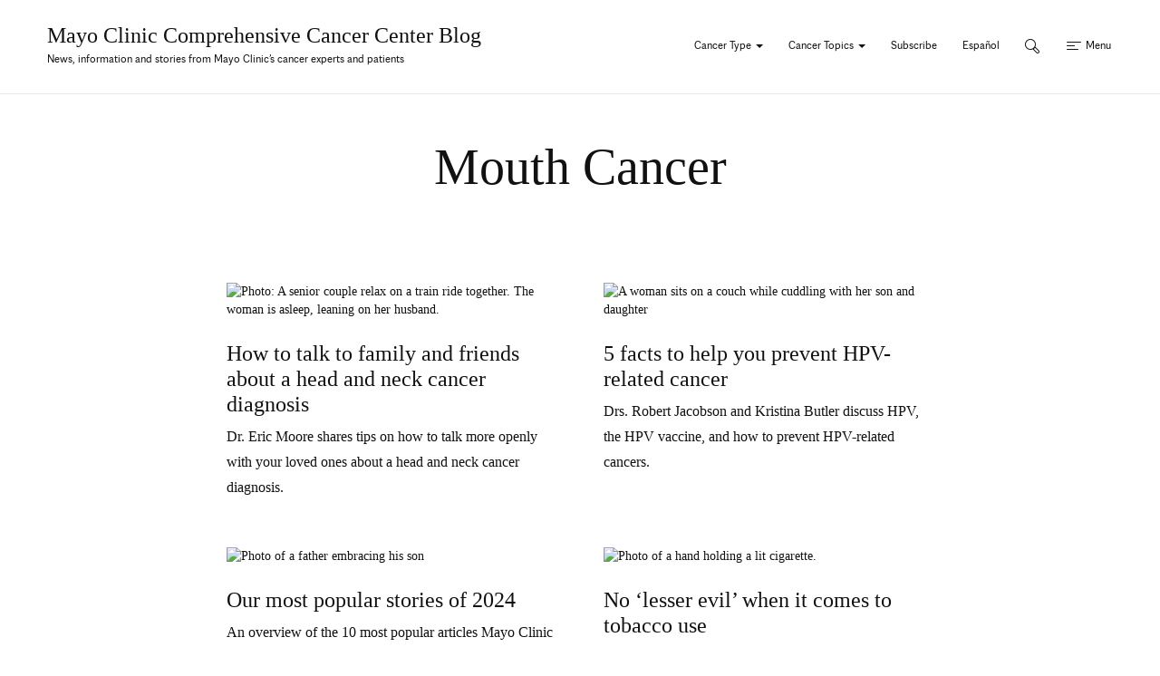

--- FILE ---
content_type: text/html; charset=UTF-8
request_url: https://cancerblog.mayoclinic.org/category/cancer-type/head-and-neck-cancer/mouth-cancer/
body_size: 18186
content:
<!DOCTYPE html>
    <html lang="en-US">
    <!-- This is the velocity theme -->
    <head>
        <!-- Meta -->
        <meta charset="UTF-8">
        <meta name="viewport" content="width=device-width, initial-scale=1">
        <link rel="profile" href="http://gmpg.org/xfn/11">
        <meta http-equiv="X-UA-Compatible" content="IE-10" />
        <title>Mouth Cancer Archives - Mayo Clinic Comprehensive Cancer Center Blog</title>

        <!-- add wordpress hook -->
                <script type="text/javascript">
            chAnalyticsSendPageView = function(url) {return true;}
            chAnalyticsSendEvent = function(eventAction, data) {return true;}
            var chHistory = {elements: {}, data: {}};
            var chSiteUrl = "https://cancerblog.mayoclinic.org/";
            var chCurrentPageUrl = "https://cancerblog.mayoclinic.org/category/cancer-type/head-and-neck-cancer/mouth-cancer/";
            var chIsSubdirectorySite = false;
            var chSiteRoot = "/";
        </script>
        <meta name='robots' content='index, follow, max-image-preview:large, max-snippet:-1, max-video-preview:-1' />

	<link rel="canonical" href="https://cancerblog.mayoclinic.org/category/cancer-type/head-and-neck-cancer/mouth-cancer/" />
	<link rel="next" href="https://cancerblog.mayoclinic.org/category/cancer-type/head-and-neck-cancer/mouth-cancer/page/2/" />
	<meta property="og:locale" content="en_US" />
	<meta property="og:type" content="article" />
	<meta property="og:title" content="Mouth Cancer Archives - Mayo Clinic Comprehensive Cancer Center Blog" />
	<meta property="og:url" content="https://cancerblog.mayoclinic.org/category/cancer-type/head-and-neck-cancer/mouth-cancer/" />
	<meta property="og:site_name" content="Mayo Clinic Comprehensive Cancer Center Blog" />
	<meta name="twitter:card" content="summary_large_image" />
	<script type="application/ld+json" class="yoast-schema-graph">{"@context":"https://schema.org","@graph":[{"@type":"CollectionPage","@id":"https://cancerblog.mayoclinic.org/category/cancer-type/head-and-neck-cancer/mouth-cancer/","url":"https://cancerblog.mayoclinic.org/category/cancer-type/head-and-neck-cancer/mouth-cancer/","name":"Mouth Cancer Archives - Mayo Clinic Comprehensive Cancer Center Blog","isPartOf":{"@id":"https://cancerblog.mayoclinic.org/#website"},"primaryImageOfPage":{"@id":"https://cancerblog.mayoclinic.org/category/cancer-type/head-and-neck-cancer/mouth-cancer/#primaryimage"},"image":{"@id":"https://cancerblog.mayoclinic.org/category/cancer-type/head-and-neck-cancer/mouth-cancer/#primaryimage"},"thumbnailUrl":"https://cdn.prod-carehubs.net/n1/64bf9b8fff067424/uploads/2025/04/GettyImages-1449322670.jpg","breadcrumb":{"@id":"https://cancerblog.mayoclinic.org/category/cancer-type/head-and-neck-cancer/mouth-cancer/#breadcrumb"},"inLanguage":"en-US"},{"@type":"ImageObject","inLanguage":"en-US","@id":"https://cancerblog.mayoclinic.org/category/cancer-type/head-and-neck-cancer/mouth-cancer/#primaryimage","url":"https://cdn.prod-carehubs.net/n1/64bf9b8fff067424/uploads/2025/04/GettyImages-1449322670.jpg","contentUrl":"https://cdn.prod-carehubs.net/n1/64bf9b8fff067424/uploads/2025/04/GettyImages-1449322670.jpg","width":938,"height":625,"caption":"Photo: A senior couple relax on a train ride together. The woman is asleep, leaning on her husband."},{"@type":"BreadcrumbList","@id":"https://cancerblog.mayoclinic.org/category/cancer-type/head-and-neck-cancer/mouth-cancer/#breadcrumb","itemListElement":[{"@type":"ListItem","position":1,"name":"Home","item":"https://cancerblog.mayoclinic.org/"},{"@type":"ListItem","position":2,"name":"Cancer Type","item":"https://cancerblog.mayoclinic.org/category/cancer-type/"},{"@type":"ListItem","position":3,"name":"Head and Neck Cancer","item":"https://cancerblog.mayoclinic.org/category/cancer-type/head-and-neck-cancer/"},{"@type":"ListItem","position":4,"name":"Mouth Cancer"}]},{"@type":"WebSite","@id":"https://cancerblog.mayoclinic.org/#website","url":"https://cancerblog.mayoclinic.org/","name":"Mayo Clinic Comprehensive Cancer Center Blog","description":"News, information and stories from Mayo Clinic’s cancer experts and patients","potentialAction":[{"@type":"SearchAction","target":{"@type":"EntryPoint","urlTemplate":"https://cancerblog.mayoclinic.org/?s={search_term_string}"},"query-input":{"@type":"PropertyValueSpecification","valueRequired":true,"valueName":"search_term_string"}}],"inLanguage":"en-US"}]}</script>


<link rel='dns-prefetch' href='//cdn.prod-carehubs.net' />
<link rel="alternate" type="application/rss+xml" title="Mayo Clinic Comprehensive Cancer Center Blog &raquo; Mouth Cancer Category Feed" href="https://cancerblog.mayoclinic.org/category/cancer-type/head-and-neck-cancer/mouth-cancer/feed/" />
<style id='wp-img-auto-sizes-contain-inline-css' type='text/css'>
img:is([sizes=auto i],[sizes^="auto," i]){contain-intrinsic-size:3000px 1500px}
/*# sourceURL=wp-img-auto-sizes-contain-inline-css */
</style>
<link rel='stylesheet' id='carehubs-app-mayo-general-css' href='https://cancerblog.mayoclinic.org/wp-content/plugins/carehubs-app-custom-mayogeneral/Public/css/app-mayogeneral.css?ver=1.0.11' type='text/css' media='all' />
<link rel='stylesheet' id='carehubs-app-mayo-magazine-lightbox-css' href='https://cancerblog.mayoclinic.org/wp-content/plugins/carehubs-app-custom-mayomagazine/Public/third-party-files/lightbox2/css/lightbox.min.css?ver=1.0.15' type='text/css' media='all' />
<link rel='stylesheet' id='mayo-mag-block-colors-css' href='https://cancerblog.mayoclinic.org/wp-content/plugins/carehubs-app-custom-mayomagazine/Public/css/app-mayomagazine-block-colors.css?ver=1.0.15' type='text/css' media='all' />
<link rel='stylesheet' id='carehubs-app-integrations-css' href='https://cancerblog.mayoclinic.org/wp-content/plugins/carehubs-app-integrations/Public/css/app-integrations.css?ver=4.2.166' type='text/css' media='all' />
<link rel='stylesheet' id='carehubs-core-css' href='https://cancerblog.mayoclinic.org/wp-content/plugins/carehubs-core/Public/css/app-core.css?ver=4.2.166' type='text/css' media='all' />
<link rel='stylesheet' id='wp-block-library-css' href='https://cancerblog.mayoclinic.org/wp-includes/css/dist/block-library/style.min.css?ver=6.9' type='text/css' media='all' />
<style id='wp-block-library-theme-inline-css' type='text/css'>
.wp-block-audio :where(figcaption){color:#555;font-size:13px;text-align:center}.is-dark-theme .wp-block-audio :where(figcaption){color:#ffffffa6}.wp-block-audio{margin:0 0 1em}.wp-block-code{border:1px solid #ccc;border-radius:4px;font-family:Menlo,Consolas,monaco,monospace;padding:.8em 1em}.wp-block-embed :where(figcaption){color:#555;font-size:13px;text-align:center}.is-dark-theme .wp-block-embed :where(figcaption){color:#ffffffa6}.wp-block-embed{margin:0 0 1em}.blocks-gallery-caption{color:#555;font-size:13px;text-align:center}.is-dark-theme .blocks-gallery-caption{color:#ffffffa6}:root :where(.wp-block-image figcaption){color:#555;font-size:13px;text-align:center}.is-dark-theme :root :where(.wp-block-image figcaption){color:#ffffffa6}.wp-block-image{margin:0 0 1em}.wp-block-pullquote{border-bottom:4px solid;border-top:4px solid;color:currentColor;margin-bottom:1.75em}.wp-block-pullquote :where(cite),.wp-block-pullquote :where(footer),.wp-block-pullquote__citation{color:currentColor;font-size:.8125em;font-style:normal;text-transform:uppercase}.wp-block-quote{border-left:.25em solid;margin:0 0 1.75em;padding-left:1em}.wp-block-quote cite,.wp-block-quote footer{color:currentColor;font-size:.8125em;font-style:normal;position:relative}.wp-block-quote:where(.has-text-align-right){border-left:none;border-right:.25em solid;padding-left:0;padding-right:1em}.wp-block-quote:where(.has-text-align-center){border:none;padding-left:0}.wp-block-quote.is-large,.wp-block-quote.is-style-large,.wp-block-quote:where(.is-style-plain){border:none}.wp-block-search .wp-block-search__label{font-weight:700}.wp-block-search__button{border:1px solid #ccc;padding:.375em .625em}:where(.wp-block-group.has-background){padding:1.25em 2.375em}.wp-block-separator.has-css-opacity{opacity:.4}.wp-block-separator{border:none;border-bottom:2px solid;margin-left:auto;margin-right:auto}.wp-block-separator.has-alpha-channel-opacity{opacity:1}.wp-block-separator:not(.is-style-wide):not(.is-style-dots){width:100px}.wp-block-separator.has-background:not(.is-style-dots){border-bottom:none;height:1px}.wp-block-separator.has-background:not(.is-style-wide):not(.is-style-dots){height:2px}.wp-block-table{margin:0 0 1em}.wp-block-table td,.wp-block-table th{word-break:normal}.wp-block-table :where(figcaption){color:#555;font-size:13px;text-align:center}.is-dark-theme .wp-block-table :where(figcaption){color:#ffffffa6}.wp-block-video :where(figcaption){color:#555;font-size:13px;text-align:center}.is-dark-theme .wp-block-video :where(figcaption){color:#ffffffa6}.wp-block-video{margin:0 0 1em}:root :where(.wp-block-template-part.has-background){margin-bottom:0;margin-top:0;padding:1.25em 2.375em}
/*# sourceURL=/wp-includes/css/dist/block-library/theme.min.css */
</style>
<style id='classic-theme-styles-inline-css' type='text/css'>
/*! This file is auto-generated */
.wp-block-button__link{color:#fff;background-color:#32373c;border-radius:9999px;box-shadow:none;text-decoration:none;padding:calc(.667em + 2px) calc(1.333em + 2px);font-size:1.125em}.wp-block-file__button{background:#32373c;color:#fff;text-decoration:none}
/*# sourceURL=/wp-includes/css/classic-themes.min.css */
</style>
<link rel='stylesheet' id='carehubs_block_information_link_container-css' href='https://cancerblog.mayoclinic.org/wp-content/plugins/carehubs-core/Core/Blocks/InformationLinkContainer/InformationLinkContainerBlock.css?ver=4.2.166' type='text/css' media='all' />
<link rel='stylesheet' id='carehubs_block_resource_group-css' href='https://cancerblog.mayoclinic.org/wp-content/plugins/carehubs-core/Core/Blocks/ResourceGroup/ResourceGroupBlock.css?ver=4.2.166' type='text/css' media='all' />
<link rel='stylesheet' id='carehubs_block_youtube_overlay_playlist-css' href='https://cancerblog.mayoclinic.org/wp-content/plugins/carehubs-core/Core/Blocks/YoutubeOverlayPlaylist/YoutubeOverlayPlaylistBlock.css?ver=4.2.166' type='text/css' media='all' />
<link rel='stylesheet' id='block-style-image-caption-alignment-css' href='https://cancerblog.mayoclinic.org/wp-content/plugins/carehubs-core/Public/css/app-core-block-style-image-caption-alignment.css?ver=4.2.166' type='text/css' media='all' />
<link rel='stylesheet' id='mayo-mag-intro-paragraph-blue-block-css' href='https://cancerblog.mayoclinic.org/wp-content/plugins/carehubs-app-custom-mayomagazine/Public/css/app-mayomagazine-intro-blue-block.css?ver=1.0.15' type='text/css' media='all' />
<link rel='stylesheet' id='mayo-mag-margin-content-css' href='https://cancerblog.mayoclinic.org/wp-content/plugins/carehubs-app-custom-mayomagazine/Public/css/app-mayomagazine-margin-content.css?ver=1.0.15' type='text/css' media='all' />
<style id='global-styles-inline-css' type='text/css'>
:root{--wp--preset--aspect-ratio--square: 1;--wp--preset--aspect-ratio--4-3: 4/3;--wp--preset--aspect-ratio--3-4: 3/4;--wp--preset--aspect-ratio--3-2: 3/2;--wp--preset--aspect-ratio--2-3: 2/3;--wp--preset--aspect-ratio--16-9: 16/9;--wp--preset--aspect-ratio--9-16: 9/16;--wp--preset--color--black: #000000;--wp--preset--color--cyan-bluish-gray: #abb8c3;--wp--preset--color--white: #ffffff;--wp--preset--color--pale-pink: #f78da7;--wp--preset--color--vivid-red: #cf2e2e;--wp--preset--color--luminous-vivid-orange: #ff6900;--wp--preset--color--luminous-vivid-amber: #fcb900;--wp--preset--color--light-green-cyan: #7bdcb5;--wp--preset--color--vivid-green-cyan: #00d084;--wp--preset--color--pale-cyan-blue: #8ed1fc;--wp--preset--color--vivid-cyan-blue: #0693e3;--wp--preset--color--vivid-purple: #9b51e0;--wp--preset--color--mc-blue: #0057B8;--wp--preset--color--mc-bright-blue: #009cde;--wp--preset--color--mc-bright-blue-alternate: #008BCC;--wp--preset--color--mc-soft-blue: #F3F7F6;--wp--preset--gradient--vivid-cyan-blue-to-vivid-purple: linear-gradient(135deg,rgb(6,147,227) 0%,rgb(155,81,224) 100%);--wp--preset--gradient--light-green-cyan-to-vivid-green-cyan: linear-gradient(135deg,rgb(122,220,180) 0%,rgb(0,208,130) 100%);--wp--preset--gradient--luminous-vivid-amber-to-luminous-vivid-orange: linear-gradient(135deg,rgb(252,185,0) 0%,rgb(255,105,0) 100%);--wp--preset--gradient--luminous-vivid-orange-to-vivid-red: linear-gradient(135deg,rgb(255,105,0) 0%,rgb(207,46,46) 100%);--wp--preset--gradient--very-light-gray-to-cyan-bluish-gray: linear-gradient(135deg,rgb(238,238,238) 0%,rgb(169,184,195) 100%);--wp--preset--gradient--cool-to-warm-spectrum: linear-gradient(135deg,rgb(74,234,220) 0%,rgb(151,120,209) 20%,rgb(207,42,186) 40%,rgb(238,44,130) 60%,rgb(251,105,98) 80%,rgb(254,248,76) 100%);--wp--preset--gradient--blush-light-purple: linear-gradient(135deg,rgb(255,206,236) 0%,rgb(152,150,240) 100%);--wp--preset--gradient--blush-bordeaux: linear-gradient(135deg,rgb(254,205,165) 0%,rgb(254,45,45) 50%,rgb(107,0,62) 100%);--wp--preset--gradient--luminous-dusk: linear-gradient(135deg,rgb(255,203,112) 0%,rgb(199,81,192) 50%,rgb(65,88,208) 100%);--wp--preset--gradient--pale-ocean: linear-gradient(135deg,rgb(255,245,203) 0%,rgb(182,227,212) 50%,rgb(51,167,181) 100%);--wp--preset--gradient--electric-grass: linear-gradient(135deg,rgb(202,248,128) 0%,rgb(113,206,126) 100%);--wp--preset--gradient--midnight: linear-gradient(135deg,rgb(2,3,129) 0%,rgb(40,116,252) 100%);--wp--preset--gradient--mc-blue-bright-blue: linear-gradient(234deg, rgb(0,156,222,1) 0%, rgb(0,87,184,1) 100%);--wp--preset--font-size--small: 13px;--wp--preset--font-size--medium: 20px;--wp--preset--font-size--large: 36px;--wp--preset--font-size--x-large: 42px;--wp--preset--spacing--20: 0.44rem;--wp--preset--spacing--30: 0.67rem;--wp--preset--spacing--40: 1rem;--wp--preset--spacing--50: 1.5rem;--wp--preset--spacing--60: 2.25rem;--wp--preset--spacing--70: 3.38rem;--wp--preset--spacing--80: 5.06rem;--wp--preset--shadow--natural: 6px 6px 9px rgba(0, 0, 0, 0.2);--wp--preset--shadow--deep: 12px 12px 50px rgba(0, 0, 0, 0.4);--wp--preset--shadow--sharp: 6px 6px 0px rgba(0, 0, 0, 0.2);--wp--preset--shadow--outlined: 6px 6px 0px -3px rgb(255, 255, 255), 6px 6px rgb(0, 0, 0);--wp--preset--shadow--crisp: 6px 6px 0px rgb(0, 0, 0);}:root :where(.is-layout-flow) > :first-child{margin-block-start: 0;}:root :where(.is-layout-flow) > :last-child{margin-block-end: 0;}:root :where(.is-layout-flow) > *{margin-block-start: 24px;margin-block-end: 0;}:root :where(.is-layout-constrained) > :first-child{margin-block-start: 0;}:root :where(.is-layout-constrained) > :last-child{margin-block-end: 0;}:root :where(.is-layout-constrained) > *{margin-block-start: 24px;margin-block-end: 0;}:root :where(.is-layout-flex){gap: 24px;}:root :where(.is-layout-grid){gap: 24px;}body .is-layout-flex{display: flex;}.is-layout-flex{flex-wrap: wrap;align-items: center;}.is-layout-flex > :is(*, div){margin: 0;}body .is-layout-grid{display: grid;}.is-layout-grid > :is(*, div){margin: 0;}.has-black-color{color: var(--wp--preset--color--black) !important;}.has-cyan-bluish-gray-color{color: var(--wp--preset--color--cyan-bluish-gray) !important;}.has-white-color{color: var(--wp--preset--color--white) !important;}.has-pale-pink-color{color: var(--wp--preset--color--pale-pink) !important;}.has-vivid-red-color{color: var(--wp--preset--color--vivid-red) !important;}.has-luminous-vivid-orange-color{color: var(--wp--preset--color--luminous-vivid-orange) !important;}.has-luminous-vivid-amber-color{color: var(--wp--preset--color--luminous-vivid-amber) !important;}.has-light-green-cyan-color{color: var(--wp--preset--color--light-green-cyan) !important;}.has-vivid-green-cyan-color{color: var(--wp--preset--color--vivid-green-cyan) !important;}.has-pale-cyan-blue-color{color: var(--wp--preset--color--pale-cyan-blue) !important;}.has-vivid-cyan-blue-color{color: var(--wp--preset--color--vivid-cyan-blue) !important;}.has-vivid-purple-color{color: var(--wp--preset--color--vivid-purple) !important;}.has-mc-blue-color{color: var(--wp--preset--color--mc-blue) !important;}.has-mc-bright-blue-color{color: var(--wp--preset--color--mc-bright-blue) !important;}.has-mc-bright-blue-alternate-color{color: var(--wp--preset--color--mc-bright-blue-alternate) !important;}.has-mc-soft-blue-color{color: var(--wp--preset--color--mc-soft-blue) !important;}.has-black-background-color{background-color: var(--wp--preset--color--black) !important;}.has-cyan-bluish-gray-background-color{background-color: var(--wp--preset--color--cyan-bluish-gray) !important;}.has-white-background-color{background-color: var(--wp--preset--color--white) !important;}.has-pale-pink-background-color{background-color: var(--wp--preset--color--pale-pink) !important;}.has-vivid-red-background-color{background-color: var(--wp--preset--color--vivid-red) !important;}.has-luminous-vivid-orange-background-color{background-color: var(--wp--preset--color--luminous-vivid-orange) !important;}.has-luminous-vivid-amber-background-color{background-color: var(--wp--preset--color--luminous-vivid-amber) !important;}.has-light-green-cyan-background-color{background-color: var(--wp--preset--color--light-green-cyan) !important;}.has-vivid-green-cyan-background-color{background-color: var(--wp--preset--color--vivid-green-cyan) !important;}.has-pale-cyan-blue-background-color{background-color: var(--wp--preset--color--pale-cyan-blue) !important;}.has-vivid-cyan-blue-background-color{background-color: var(--wp--preset--color--vivid-cyan-blue) !important;}.has-vivid-purple-background-color{background-color: var(--wp--preset--color--vivid-purple) !important;}.has-mc-blue-background-color{background-color: var(--wp--preset--color--mc-blue) !important;}.has-mc-bright-blue-background-color{background-color: var(--wp--preset--color--mc-bright-blue) !important;}.has-mc-bright-blue-alternate-background-color{background-color: var(--wp--preset--color--mc-bright-blue-alternate) !important;}.has-mc-soft-blue-background-color{background-color: var(--wp--preset--color--mc-soft-blue) !important;}.has-black-border-color{border-color: var(--wp--preset--color--black) !important;}.has-cyan-bluish-gray-border-color{border-color: var(--wp--preset--color--cyan-bluish-gray) !important;}.has-white-border-color{border-color: var(--wp--preset--color--white) !important;}.has-pale-pink-border-color{border-color: var(--wp--preset--color--pale-pink) !important;}.has-vivid-red-border-color{border-color: var(--wp--preset--color--vivid-red) !important;}.has-luminous-vivid-orange-border-color{border-color: var(--wp--preset--color--luminous-vivid-orange) !important;}.has-luminous-vivid-amber-border-color{border-color: var(--wp--preset--color--luminous-vivid-amber) !important;}.has-light-green-cyan-border-color{border-color: var(--wp--preset--color--light-green-cyan) !important;}.has-vivid-green-cyan-border-color{border-color: var(--wp--preset--color--vivid-green-cyan) !important;}.has-pale-cyan-blue-border-color{border-color: var(--wp--preset--color--pale-cyan-blue) !important;}.has-vivid-cyan-blue-border-color{border-color: var(--wp--preset--color--vivid-cyan-blue) !important;}.has-vivid-purple-border-color{border-color: var(--wp--preset--color--vivid-purple) !important;}.has-mc-blue-border-color{border-color: var(--wp--preset--color--mc-blue) !important;}.has-mc-bright-blue-border-color{border-color: var(--wp--preset--color--mc-bright-blue) !important;}.has-mc-bright-blue-alternate-border-color{border-color: var(--wp--preset--color--mc-bright-blue-alternate) !important;}.has-mc-soft-blue-border-color{border-color: var(--wp--preset--color--mc-soft-blue) !important;}.has-vivid-cyan-blue-to-vivid-purple-gradient-background{background: var(--wp--preset--gradient--vivid-cyan-blue-to-vivid-purple) !important;}.has-light-green-cyan-to-vivid-green-cyan-gradient-background{background: var(--wp--preset--gradient--light-green-cyan-to-vivid-green-cyan) !important;}.has-luminous-vivid-amber-to-luminous-vivid-orange-gradient-background{background: var(--wp--preset--gradient--luminous-vivid-amber-to-luminous-vivid-orange) !important;}.has-luminous-vivid-orange-to-vivid-red-gradient-background{background: var(--wp--preset--gradient--luminous-vivid-orange-to-vivid-red) !important;}.has-very-light-gray-to-cyan-bluish-gray-gradient-background{background: var(--wp--preset--gradient--very-light-gray-to-cyan-bluish-gray) !important;}.has-cool-to-warm-spectrum-gradient-background{background: var(--wp--preset--gradient--cool-to-warm-spectrum) !important;}.has-blush-light-purple-gradient-background{background: var(--wp--preset--gradient--blush-light-purple) !important;}.has-blush-bordeaux-gradient-background{background: var(--wp--preset--gradient--blush-bordeaux) !important;}.has-luminous-dusk-gradient-background{background: var(--wp--preset--gradient--luminous-dusk) !important;}.has-pale-ocean-gradient-background{background: var(--wp--preset--gradient--pale-ocean) !important;}.has-electric-grass-gradient-background{background: var(--wp--preset--gradient--electric-grass) !important;}.has-midnight-gradient-background{background: var(--wp--preset--gradient--midnight) !important;}.has-mc-blue-bright-blue-gradient-background{background: var(--wp--preset--gradient--mc-blue-bright-blue) !important;}.has-small-font-size{font-size: var(--wp--preset--font-size--small) !important;}.has-medium-font-size{font-size: var(--wp--preset--font-size--medium) !important;}.has-large-font-size{font-size: var(--wp--preset--font-size--large) !important;}.has-x-large-font-size{font-size: var(--wp--preset--font-size--x-large) !important;}
:root :where(.wp-block-pullquote){font-size: 1.5em;line-height: 1.6;}
/*# sourceURL=global-styles-inline-css */
</style>
<link rel='stylesheet' id='contact-form-7-css' href='https://cancerblog.mayoclinic.org/wp-content/plugins/contact-form-7/includes/css/styles.css?ver=6.1.4' type='text/css' media='all' />
<link rel='stylesheet' id='velocity-theme-bootstrap-css-css' href='https://cancerblog.mayoclinic.org/wp-content/themes/velocity/Public/css/bootstrap.min.css?ver=1.0.73' type='text/css' media='all' />
<link rel='stylesheet' id='velocity-theme-css-css' href='https://cancerblog.mayoclinic.org/wp-content/themes/velocity/style.css?ver=1.0.73' type='text/css' media='all' />
<link rel='stylesheet' id='velocity-theme-header-header5-css-css' href='https://cancerblog.mayoclinic.org/wp-content/themes/velocity/Public/css/Headers/Header5.css?ver=1.0.73' type='text/css' media='all' />
<link rel='stylesheet' id='velocity-theme-navigation-nav5-css-css' href='https://cancerblog.mayoclinic.org/wp-content/themes/velocity/Public/css/Navigation/Navigation5.css?ver=1.0.73' type='text/css' media='all' />
<script type="text/javascript" src="https://cancerblog.mayoclinic.org/wp-includes/js/jquery/jquery.min.js?ver=3.7.1" id="jquery-core-js"></script>
            <script>
                var _dl = {"content_breadcrumb_num2":"Cancer Type","content_breadcrumb_num3":"Head and Neck Cancer","content_breadcrumb_num4":"Mouth Cancer","version":"1.0.3"};
                window._analyticsQueue = window._analyticsQueue || [];
            </script>            <script src="https://tagdelivery.mayoclinic.org/cancercenterblog/prod/utag.sync.js" type="text/javascript"></script>
            <!-- Tealium Universal Tag -->
            <script type="text/javascript">
            (function(a,b,c,d) {
                a='https://tagdelivery.mayoclinic.org/cancercenterblog/prod/utag.js';
                b=document;c='script';d=b.createElement(c);d.src=a;
                d.type='text/java'+c;d.async=true;
                a=b.getElementsByTagName(c)[0];a.parentNode.insertBefore(d,a)})();
            </script> <script type="text/javascript" src="https://cancerblog.mayoclinic.org/wp-content/plugins/carehubs-core/Public/js/Analytics/TealiumAnalytics.js?ver=4.2.166"></script>            <script>
                var _trackAnalytics = function(){};
            </script>
            <script type="text/javascript" src="https://nexus.ensighten.com/mayo_clinic/cancercenterblogprod/Bootstrap.js"></script>        <script>
        document.addEventListener("DOMContentLoaded", function(event) {
            jQuery('body').on('chAfterAjax', function (event, target) {
                // Load the analytics via ajax and append it the body.
                jQuery.ajax({
                  url: "https://cancerblog.mayoclinic.org/api-analytics/get-events/",
                  method: 'POST',
                  headers: { 'X-CAREHUBS-VIA-AJAX': 'true', 'X-CAREHUBS-FASTLOAD': jq('meta[name=mvc-fastload]').attr('data-request-id') },
                })
                .done(function( data ) {
                    jQuery("body").append(data);
                });
            });
        });
        </script>
                <script>
        chAnalyticsSendEvent = function(eventAction, data) {
            if (typeof window._analyticsQueue.push === "function") {
                window._analyticsQueue.push(data);
                return true;
            }
        }
        </script>      <link rel="apple-touch-icon" href="https://cancerblog.mayoclinic.org/wp-content/plugins/carehubs-core/Public/images/carehubs-iOS.png"/>
      <link rel="icon" href="https://cancerblog.mayoclinic.org/wp-content/plugins/carehubs-core/Public/images/carehubs-iOS.png" type="image/x-icon" />
      <link rel="shortcut icon" href="https://cancerblog.mayoclinic.org/wp-content/plugins/carehubs-core/Public/images/carehubs-iOS.png" type="image/x-icon" /><script>jq = jQuery;</script><style>:root{}</style><link rel="preload" href="https://cancerblog.mayoclinic.org/wp-content/plugins/carehubs-core/Public/css/app-core-deferred.css?ver=4.2.166" as="style" onload="this.onload=null;this.rel='stylesheet'" id="app-core-deferred-css">
      <noscript><link rel="stylesheet" id="app-core-deferred-css" href="https://cancerblog.mayoclinic.org/wp-content/plugins/carehubs-core/Public/css/app-core-deferred.css?ver=4.2.166"></noscript><link rel="preload" href="https://cancerblog.mayoclinic.org/wp-content/plugins/carehubs-core/Public/third-party-files/bootstrap-icons/bootstrap-icons.min.css?ver=4.2.166" as="style" onload="this.onload=null;this.rel='stylesheet'" id="app-core-bootstrap-icons-css">
      <noscript><link rel="stylesheet" id="app-core-bootstrap-icons-css" href="https://cancerblog.mayoclinic.org/wp-content/plugins/carehubs-core/Public/third-party-files/bootstrap-icons/bootstrap-icons.min.css?ver=4.2.166"></noscript><link rel="preload" href="/wp-content/themes/velocity/Public/css/velocity-deferred.css?ver=1.0.73" as="style" onload="this.onload=null;this.rel='stylesheet'" id="velocity-deferred-css">
      <noscript><link rel="stylesheet" id="velocity-deferred-css" href="/wp-content/themes/velocity/Public/css/velocity-deferred.css?ver=1.0.73"></noscript><link rel="preload" href="/wp-content/themes/velocity/Public/css/Footers/Footer5.css?ver=4.2.166" as="style" onload="this.onload=null;this.rel='stylesheet'" id="velocity-theme-footer-footer5-css-deferred-css">
      <noscript><link rel="stylesheet" id="velocity-theme-footer-footer5-css-deferred-css" href="/wp-content/themes/velocity/Public/css/Footers/Footer5.css?ver=4.2.166"></noscript>      <script>
        // Adjustments for preloading on ie. "window.document.documentMode" only fires on IE.
        window.addEventListener('load', function() {
            if (window.document.documentMode) {
              // Dynamically load the things that relied on preload.
              var links = document.getElementsByTagName('link');
              for (var i = 0; i < links.length; i++) {
                  var link = links[i];
                  // qualify links to those with rel=preload and as=style attrs
                  if (link.rel === 'preload' && link.getAttribute('as') === 'style') {
                      // prevent re-running on link
                      link.setAttribute('rel', 'stylesheet');
                      // Set the onload to null to prevent the load from happening again if a 3rd-party library includes a polyfill or fires another load event.
                      link.setAttribute('onload', '');
                  }
              }
            }
        });
      </script>


        <meta name='botify-site-verification' content='W0AdZ5gL2Ly0uFhBLpMQEFVo3Hl2R2SP'>
<script async src=https://api.readalong.ai/readalong/EAB43192-E788-4788-852A-081F4E43F4EB></script>
<link rel='stylesheet' id='carehubs-app-mayo-magazine-css' href='/wp-content/plugins/carehubs-app-custom-mayomagazine/Public/css/app-mayomagazine.css?ver=4.1.347' type='text/css' media='all' />
<script type="text/javascript" src=https://resources.digital-cloud-west.medallia.com/wdcwest/536127/onsite/embed.js async></script><style>
        @media (max-width: 999px) {
	.ch-taxonomy-term-archive .ch-taxonomy-term-item {
	    text-align: center;
	    padding-right: 14px;
	    padding-left: 14px;
	    margin-bottom: 19px;
	}
}
@media (min-width: 767px) {
	.ch-block-collapsible-content .collapse-open {
    top: 66px;
    transform: none;
}
}

@media (max-width: 999px) and (min-width:768px) {
    .ch-block-row-layout-two-columns .wp-block-columns {
        display: flex !important;
    }
	.ch-block-row-layout-two-columns .wp-block-columns .wp-block-column {
        margin-left: 32px;
    }
}
@media (max-width: 767px) {
    .ch-block-row-layout-two-columns .wp-block-columns {
        display: block;
    }
}

#margin-top-0 {margin-top: 0px;}
.ch-main hr.wp-block-separator.is-style-wide{
	margin-bottom: 52px;
}

/* mobile related articles */
@media (max-width:767px) {
	.single-post .ch-archive-stack-item {
	    margin-bottom: 0;
	}
	.single-post .ch-archive-stack-item .img-responsive {
		max-width: 93px;
		float: left;
		margin-right: 24px;
		margin-bottom: 29px;
	}
	.single-post .ch-archive-stack-item .stack-image {margin-bottom:0px;}
	.single-post .stack-title h2 {font-size:20px;line-height:24px;}
}

/* figcaption */
.wp-block-image figcaption {
    font-size: 16px !important;
    line-height: 28px;
    font-family: "Helvetica Neue", "helveticaneueltstd-roman", "Helvetica", sans-serif;
    margin-bottom: 16px !important;
    color: #111 !important;
    text-align: left !important;
}
@media (max-width: 999px) {
	.wp-block-image figcaption {
	    font-size: 12px !important;
	    line-height: 26px;
	}
}

.horizontal-cover-image img {width: 100%;}

/*sidebar image spacing*/
.collapsible-header .wp-block-media-text {
	grid-template-columns: 17% auto !important;
}
@media (max-width: 767px) {
	.collapsible-header .wp-block-media-text {
		grid-template-columns: 24% auto !important;
	}
	.wp-block-media-text .wp-block-media-text__content {
	    padding-right: 111px !important;
	}
	.wp-block-media-text .wp-block-media-text__media {
    		width: 108%;
		margin-bottom: 10px;
	}
}
@media (max-width: 599px) {
	.collapsible-header .wp-block-media-text {
		grid-template-columns: 29% auto !important;
	}
	.wp-block-media-text .wp-block-media-text__content {
	    padding-right: 0px !important;
	}
}

/* to add to css */
/* new temp styles for homepage styling */
.home .small-story-column .ch-archive-list-default .media {
	padding: 18px 0px 10px;
}
.home .small-story-column .ch-archive-list-default:first-of-type .media {
/* 	padding-top: 0px;	 */
}
.home .small-story-column .ch-archive-list-default:last-of-type .media {
	border-bottom: none;	
}
.home .small-story-column .ch-archive-list-default .media-left {
	max-width: 87px;
	margin-right: 24px !important;
}
.home .small-story-column .ch-archive-list-default .list-item-categories {
	margin-bottom: 6px;
	font-size: 11px;
}
.home .small-story-column .ch-archive-list-default .list-item-title h3 {
	font-size: 18px;
	line-height: 1.1;
}
.home .chPagination {margin-top: 26px;}
@media (max-width: 767px) {
	.center-column-first {flex-direction: column;}
	.center-column-first :nth-child(1) { order: 2; }
	.center-column-first :nth-child(2) { order: 1; }
	.center-column-first :nth-child(3) { order: 3; }
}
.ch-podcast-container {margin-top: 32px;}
.chPagination .btn-skel-generic {
	width: 146px;
	height: 44px;
	border: none;
	font-size: 16px;
	line-height: 32px;
	border-radius: 26px;
}
.chPagination .btn-skel-generic.more {
	color: #fff;
	background-color: #003da5 !important;
}
.chPagination .btn-skel-generic.less {
	color: #333 !important;
	background-color: #fff !important;
	border: 1px solid #333;
}
.btn-skel-generic.less-disabled:hover, .btn-skel-generic.less-disabled:focus, .btn-skel-generic.less-disabled:active, .btn-skel-generic.less-disabled.active {color: #333 !important;}


/* Cancer center only */
.container {max-width: 1300px;}
.header5 .site-title a {margin-top: 12px;}
.header5 .site-logo .site-logo-img {height: 45px;}
.header5 .tagline {font-size: 12px;position: absolute;}
.header5 .desktop-menu .navbar-nav > li > a {margin-right: 28px;}
.home .ch-main {padding-top: 26px;}
.home .ch-archive-stack .ch-archive-stack-item {margin-bottom: 26px;}
.home .ch-archive-stack-item .stack-image {margin-bottom: 18px;}
.single-post .post-category {display: none;}
@media (min-width: 782px) {
	.wp-block-column:not(:first-child) {margin-left: 32px !important;}
}
@media (min-width: 1000px) {
	.header5 .site-title a {margin-top: 22px;}
	.header5 .site-logo .site-logo-img {height: 90px;}
	.header5 .open-search {margin-right:28px;}
	.sidenav5 .navbar-nav > li > a {font-size: 24px;}
	.footer5 .brand-mark {width: auto;}
}
@media (max-width: 781px) {
	.wp-block-columns {flex-direction: column;}
	.wp-block-column:not(:first-child) {margin-left: 0px !important;}
}
@media (max-width: 767px) {
	.ch-archive-list-default .media > .pull-left {
		float: left !important;
	}
	.ch-archive-list-default .media-body {margin-top: 0px;}
}
@media (max-width: 1000px) {
	.header5 .tagline {font-size: 8px;}
}
@media (max-width: 600px) {
	.header5 .tagline {display:none;}
	.title-break {display:block;}
	.header5 .site-title a {font-size:13px;}
}

#subForm input#fieldName, #subForm input[type=email] {
	display:block;
	margin-bottom: 18px;
	height: 34px;
	padding: 6px 12px;
	font-size: 14px;
	line-height: 1.428571429;
	border: 1px solid #ccc;
	-webkit-box-shadow: inset 0 1px 1px rgba(0,0,0,0.075);
	box-shadow: inset 0 1px 1px rgba(0,0,0,0.075);
	-webkit-transition: border-color ease-in-out .15s,box-shadow ease-in-out .15s;
	transition: border-color ease-in-out .15s,box-shadow ease-in-out .15s;
	border-radius: 20px;
	width: 100%;
}
#subForm input[type=checkbox] {
	margin-right: 10px;
}
#subForm fieldset {margin-bottom:15px;}
#subForm button {
	width: 156px;
height: 36px;
background-color: #003da5;
border: none;
font-size: 16px;
	color: #fff;
border-radius: 26px;
}
.first-item .ch-archive-stack-item {margin-bottom: 0px !important;}
.first-item .ch-archive-stack-item .stack-content-wrap {border-bottom: 1px solid #b3b3b3; padding-bottom: 12px;}
.first-item .ch-archive-stack-item h3 {
	font-size: 18px;
	line-height: 1.1;
}
.single-post .ch-social-share {margin-bottom: 30px !important;}
.single-post .post-meta {display: block; text-align: center;margin-bottom: 12px;}
.ch-read-time {display:block;text-align:center;margin-bottom:40px;}
.single-post .post-meta .full-author {display: none;}

.nav-wrapper {display: flex; justify-content: flex-end;}

.ch-search main {margin-top: 40px;}

.podcast-archive-list-item {
	margin-bottom: 45px !important;
	border-bottom: 1px solid #bbb;
	padding-bottom: 40px;
}

/* feedback items */
.open-search {height: 20px;}
.header5 {border-bottom: 1px solid #eaeaea;}
.single-post .header5 {border-bottom: none;}
.header5-scroll {border-bottom: 1px solid #eaeaea !important;}
div.is-style-25-50-25 .wp-block-column:first-child {flex: 0 0 15%;}
div.is-style-25-50-25 .wp-block-column:last-child {flex: 0 0 15%;}

/* adjustments for code */
.header5 .desktop-menu .dropdown-menu {margin-top: 5px !important;}
.header5 .dropdown-menu > li > a {background-image: none !important;}
.sidenav5 .nav .open > a, .sidenav5 .nav .open > a:focus, .sidenav5 .nav .open > a:hover {background: none !important;}
.sidenav5 .nav .dropdown-menu > li > a {width: 100% !important; padding: 10px 20px;}

/* accessibility to remove */
*:focus, a:focus {outline: 1px solid;outline-offset: 5px;}
.header5 .header-share > button {
    padding: 0;
    background: none;
    border: none;
    position: relative;
    left: -50%;
    color: #111;
    font-size: 12px;
    line-height: 16px;
    font-family: "Helvetica Neue", "helveticaneueltstd-roman", "Helvetica", sans-serif;
}
.hide-text {opacity: 0;height: 1px;display: block;margin-top: -1px;}

a h1:hover, a h1.hover, a .h1:hover, a .h1.hover,
a h2:hover, a h2.hover, a .h2:hover, a .h2.hover,
a h3:hover, a h3.hover, a .h3:hover, a .h3.hover,
a h4:hover, a h4.hover, a .h4:hover, a .h4.hover,
#share-popover:hover,
.popover-content li:hover span,
.post-category a:hover,
.list-item-categories a:hover,
.stack-categories a:hover,
.horizontal-cover-categories a:hover,
.footer5 a:hover,
.sidenav-inner a:hover,
.site-title a:hover,
.desktop-menu a:hover,
.stack-content a:hover,
.horizontal-cover-content a:hover,
.list-item-content a:hover,
.term-description a:hover,
.ch-current-issue p:hover,
.impact-template blockquote a:hover, .impact-template blockquote a.hover {
/*     background-size: 0px !important; */
/* 	display:block !important; */
}
.home article .row {margin-left: 0px;margin-right: 0px;}

/*
 * Column spacing */
.single-post .ch-main > .wp-block-columns .wp-block-column:first-child {flex-basis: 15% !important;}
.single-post .ch-main > .wp-block-columns .wp-block-column:nth-child(2n) {flex-basis:58% !important;}
.single-post .ch-main > .wp-block-columns .wp-block-column:last-child {flex-basis: 15% !important;}

@media only print {
	.social-share {display:none;}
	.print-hide {display: none;}
}

.desktop-menu .dropdown-menu {
    overflow-y: auto;
max-height: calc(100vh - 60px);
}

.category-espanol #audioLauncherContainer {display:none !important;}
        </style>
        <script>
        //define js variable that is used elsewhere
jq = jQuery;

jQuery(document).ready(function() {
	addHiddenAjaxText();
	jQuery('body').on('chDone_append', function (event, data, target, error) {
		setTimeout(function(){ addHiddenAjaxText(); }, 1000);
	});
});


function addHiddenAjaxText() {
	jQuery('.chPagination .more').html('<span class="ch-hide-text">The Latest - </span>View More');
	jQuery('.chPagination .less').html('<span class="ch-hide-text">The Latest - </span>View Less');
	jQuery('.chPagination .more-disabled').html('<span class="ch-hide-text">The Latest - </span>View More');
	jQuery('.chPagination .less-disabled').html('<span class="ch-hide-text">The Latest - </span>View Less');
}




jQuery(document).ready(function() {
    /* header 5 javascript */
    if( jq('.header5').get(0) ){
        
        /* check if we are on a single post */
        if(jQuery('body.single-post').get(0)) {
            /* scroll position progress bar */
            jQuery(window).scroll(function() {
                scrollValue = window.pageYOffset || document.documentElement.scrollTop || document.body.scrollTop || 0;
                articleHeight = document.body.offsetHeight - document.getElementById('footer').clientHeight - document.documentElement.clientHeight;
                percentageScrolled =  ( scrollValue / Math.abs(articleHeight))*100;
                if(articleHeight > 100 ) {
                    articleHeight = 100;
                }
                jQuery('.header5 .progress-bar').css('width', percentageScrolled + "%");
                jQuery('.header5 .scroll-text-fill').css('width', percentageScrolled + "%");

                /* change elements shown in nav based on scroll */
                if(scrollValue !== 0) {
                    jQuery('.header5').addClass('header5-scroll');
                    jQuery('.header5 .desktop-menu').fadeOut('fast');
                    jQuery('.header5 .site-title').fadeOut('fast', function() {
                        jQuery('.header5 .scroll-position-wrap').fadeIn('fast');
                        jQuery('.header5 .header-share').fadeIn('fast');
                    });
                }else {
                    jQuery('.header5 .header-share').fadeOut('fast');
                    jQuery('.header5 .scroll-position-wrap').fadeOut('fast', function() {
                        jQuery('.header5 .site-title').fadeIn('fast');
                        jQuery('.header5 .desktop-menu').fadeIn('fast');
                    });
                    jQuery('.header5').removeClass('header5-scroll');
                }
            });

            /* set with of progress bar to same width as title text */
            itemClone = jQuery('.header5 .scroll-text-wrap').clone().css({
                    'visibility': 'hidden',
                    'position': 'absolute',
                    'font-size': '12px'
                }).appendTo('body');
            var width = itemClone.width();
            itemClone.remove();
            jQuery('.header5 .progress').width(width);
        }

    }
});
        </script>
        <style>body {
                font-family: Georgia, serif;
            }a {color: var(--ch-link-color);}h1,h2,h3,h4,h5,h6,.h1,.h2,.h3,.h4,.h5,.h6 {
                font-family: Georgia, serif;
            }body, p {
                color: var(--ch-text-color);
            }:root {--ch-link-color: #337AB7;--ch-text-color: #111111;}</style>    
<script>(window.BOOMR_mq=window.BOOMR_mq||[]).push(["addVar",{"rua.upush":"false","rua.cpush":"false","rua.upre":"false","rua.cpre":"false","rua.uprl":"false","rua.cprl":"false","rua.cprf":"false","rua.trans":"","rua.cook":"false","rua.ims":"false","rua.ufprl":"false","rua.cfprl":"false","rua.isuxp":"false","rua.texp":"norulematch","rua.ceh":"false","rua.ueh":"false","rua.ieh.st":"0"}]);</script>
                              <script>!function(e){var n="https://s.go-mpulse.net/boomerang/";if("False"=="True")e.BOOMR_config=e.BOOMR_config||{},e.BOOMR_config.PageParams=e.BOOMR_config.PageParams||{},e.BOOMR_config.PageParams.pci=!0,n="https://s2.go-mpulse.net/boomerang/";if(window.BOOMR_API_key="NJZT6-H67D6-8KWPT-88NKA-6UV3Y",function(){function e(){if(!o){var e=document.createElement("script");e.id="boomr-scr-as",e.src=window.BOOMR.url,e.async=!0,i.parentNode.appendChild(e),o=!0}}function t(e){o=!0;var n,t,a,r,d=document,O=window;if(window.BOOMR.snippetMethod=e?"if":"i",t=function(e,n){var t=d.createElement("script");t.id=n||"boomr-if-as",t.src=window.BOOMR.url,BOOMR_lstart=(new Date).getTime(),e=e||d.body,e.appendChild(t)},!window.addEventListener&&window.attachEvent&&navigator.userAgent.match(/MSIE [67]\./))return window.BOOMR.snippetMethod="s",void t(i.parentNode,"boomr-async");a=document.createElement("IFRAME"),a.src="about:blank",a.title="",a.role="presentation",a.loading="eager",r=(a.frameElement||a).style,r.width=0,r.height=0,r.border=0,r.display="none",i.parentNode.appendChild(a);try{O=a.contentWindow,d=O.document.open()}catch(_){n=document.domain,a.src="javascript:var d=document.open();d.domain='"+n+"';void(0);",O=a.contentWindow,d=O.document.open()}if(n)d._boomrl=function(){this.domain=n,t()},d.write("<bo"+"dy onload='document._boomrl();'>");else if(O._boomrl=function(){t()},O.addEventListener)O.addEventListener("load",O._boomrl,!1);else if(O.attachEvent)O.attachEvent("onload",O._boomrl);d.close()}function a(e){window.BOOMR_onload=e&&e.timeStamp||(new Date).getTime()}if(!window.BOOMR||!window.BOOMR.version&&!window.BOOMR.snippetExecuted){window.BOOMR=window.BOOMR||{},window.BOOMR.snippetStart=(new Date).getTime(),window.BOOMR.snippetExecuted=!0,window.BOOMR.snippetVersion=12,window.BOOMR.url=n+"NJZT6-H67D6-8KWPT-88NKA-6UV3Y";var i=document.currentScript||document.getElementsByTagName("script")[0],o=!1,r=document.createElement("link");if(r.relList&&"function"==typeof r.relList.supports&&r.relList.supports("preload")&&"as"in r)window.BOOMR.snippetMethod="p",r.href=window.BOOMR.url,r.rel="preload",r.as="script",r.addEventListener("load",e),r.addEventListener("error",function(){t(!0)}),setTimeout(function(){if(!o)t(!0)},3e3),BOOMR_lstart=(new Date).getTime(),i.parentNode.appendChild(r);else t(!1);if(window.addEventListener)window.addEventListener("load",a,!1);else if(window.attachEvent)window.attachEvent("onload",a)}}(),"".length>0)if(e&&"performance"in e&&e.performance&&"function"==typeof e.performance.setResourceTimingBufferSize)e.performance.setResourceTimingBufferSize();!function(){if(BOOMR=e.BOOMR||{},BOOMR.plugins=BOOMR.plugins||{},!BOOMR.plugins.AK){var n=""=="true"?1:0,t="",a="amlvr7ixbzpde2lmkifa-f-d4e5e3209-clientnsv4-s.akamaihd.net",i="false"=="true"?2:1,o={"ak.v":"39","ak.cp":"1439330","ak.ai":parseInt("887190",10),"ak.ol":"0","ak.cr":8,"ak.ipv":4,"ak.proto":"h2","ak.rid":"21a09881","ak.r":51663,"ak.a2":n,"ak.m":"a","ak.n":"essl","ak.bpcip":"3.23.88.0","ak.cport":33124,"ak.gh":"23.57.66.164","ak.quicv":"","ak.tlsv":"tls1.3","ak.0rtt":"","ak.0rtt.ed":"","ak.csrc":"-","ak.acc":"","ak.t":"1768706570","ak.ak":"hOBiQwZUYzCg5VSAfCLimQ==djlrnr0UgcMKrG+iW5iiSWskO+8sy/i9DTNC+mIiTAufPHTmafQrMwjEEBD/tjHe2l8hReDJ7E/S37GeMeYrtbbwfo/EhrUPVBkKJPZPrqf9yLYjhQzRrMh0Ed9WM/5osq//DXwYElyAR2nVZf6IJyF1p06U1UIElSPwl4BDCsvjkP/GCaoBFktWBL9w5WIsDXbETiFZ8/TU/ckjftl8CXWJhB/nWinuHdjJG/D+mYGeyQpaVFxrhfcu7nNe67XrLFOYY0S4+qE2vPDA0eESmYjXGXlVkvROaWiRLixLV3MAf0IgaEv52qwu/JtwwaSrmHzhb51eoGVwRFKZNQ/AKItKUrpPtwm8yVueYwlOshGZy+PLf7vJFogTO/GUJZHpG+N7qLiMeUPqsod5wrnyZEigZGywsu7JMJ2wb1j0ZsY=","ak.pv":"11","ak.dpoabenc":"","ak.tf":i};if(""!==t)o["ak.ruds"]=t;var r={i:!1,av:function(n){var t="http.initiator";if(n&&(!n[t]||"spa_hard"===n[t]))o["ak.feo"]=void 0!==e.aFeoApplied?1:0,BOOMR.addVar(o)},rv:function(){var e=["ak.bpcip","ak.cport","ak.cr","ak.csrc","ak.gh","ak.ipv","ak.m","ak.n","ak.ol","ak.proto","ak.quicv","ak.tlsv","ak.0rtt","ak.0rtt.ed","ak.r","ak.acc","ak.t","ak.tf"];BOOMR.removeVar(e)}};BOOMR.plugins.AK={akVars:o,akDNSPreFetchDomain:a,init:function(){if(!r.i){var e=BOOMR.subscribe;e("before_beacon",r.av,null,null),e("onbeacon",r.rv,null,null),r.i=!0}return this},is_complete:function(){return!0}}}}()}(window);</script></head>

    <body class="archive category category-mouth-cancer category-974 wp-embed-responsive wp-theme-velocity ch-custom-platform-template"> <!-- <button data-location="#navigation" class="ch-aria-skip-link" tabindex="0">Skip to Navigation</button> -->
<button data-location="#main" class="ch-aria-skip-link" tabindex="0">Skip to Content</button>
<header id="header">
    <style>
	#form-7-output-container .form-group {margin-bottom:32px;}
	#form-7-output-container .ch-core-field {border:1px solid #000; box-shadow:none;}
	#form-7-output-container .btn-success {
		padding: 8px 32px;
border-radius: 100px;
font-size: 16px;
	}
	#form-7-output-container label {font-size: 16px;}
</style>


<div class="header5">
<!-- 	<div class="mobile-header container">
		<a href="/">Mayo Clinic Cancer Center Blog</a>
	</div> -->
    <div class="container">
        <div class="site-title">
		   <a href="/">Mayo Clinic Comprehensive <span class="title-break"></span>Cancer Center Blog</a>
		   <div class="tagline">
			   News, information and stories from Mayo Clinic’s cancer experts and patients
		   </div>
<!-- 		   <a href="/" class="title-text">Mayo Clinic<br>Cancer Blog</a> -->
<!-- 		       <div class="site-logo">
        <a href="https://cancerblog.mayoclinic.org/" target="_self">
            <img class="img-responsive site-logo-img" src="https://cdn.prod-carehubs.net/n1/64bf9b8fff067424/uploads/2020/09/RGB_MC_Cancer-Center_Black.png" alt="Mayo Clinic Comprehensive Cancer Center Blog logo">
        </a>
    </div>  -->
            
        </div>
        <div class="scroll-position-wrap">
            <div class="scroll-text">
                <div class="scroll-text-wrap">
                    <div class="scroll-text-fill">How to talk to family and friends about a head and neck cancer diagnosis</div>
                    How to talk to family and friends about a head and neck cancer diagnosis
                </div>
            </div>
            <div class="progress">
                <div class="progress-bar" role="progressbar" style="width: 0%;"></div>
            </div>
        </div>
        <div class="header-share">
            <a href="#" id="share-popover" data-toggle="popover">Share</a>
            <div id="header-share-content">
                <ul>
                    <li>
                        <a href="https://www.facebook.com/sharer/sharer.php?u=https%3A%2F%2Fcancerblog.mayoclinic.org%2Fcategory%2Fcancer-type%2Fhead-and-neck-cancer%2Fmouth-cancer%2F"><img src="https://cancerblog.mayoclinic.org/wp-content/themes/velocity/Public/images/social/dark-circles/social_facebook.png" alt="">Facebook</a>
                    </li>
                    <li>
                        <a href=""><img src="https://cancerblog.mayoclinic.org/wp-content/themes/velocity/Public/images/social/dark-circles/social_messenger.png" alt="">Messenger</a>
                    </li>
                    <li>
                        <a href="https://twitter.com/intent/tweet?url=https%3A%2F%2Fcancerblog.mayoclinic.org%2Fcategory%2Fcancer-type%2Fhead-and-neck-cancer%2Fmouth-cancer%2F"><img src="https://cancerblog.mayoclinic.org/wp-content/themes/velocity/Public/images/social/dark-circles/x_logo_black_bg.png" alt="">Twitter</a>
                    </li>
                    <li>
                        <a href=""><img src="https://cancerblog.mayoclinic.org/wp-content/themes/velocity/Public/images/social/dark-circles/social_linkedin.png" alt="">LinkedIn</a>
                    </li>
                    <li>
                        <a href="mailto:?subject=Mouth Cancer Archives - Mayo Clinic Comprehensive Cancer Center Blog&body=Article: https%3A%2F%2Fcancerblog.mayoclinic.org%2Fcategory%2Fcancer-type%2Fhead-and-neck-cancer%2Fmouth-cancer%2F"><img src="https://cancerblog.mayoclinic.org/wp-content/themes/velocity/Public/images/social/dark-circles/social_email.png" alt="">Email</a>
                    </li>
                    <li>
                        <a href="javascript:window.print()"><img src="https://cancerblog.mayoclinic.org/wp-content/themes/velocity/Public/images/social/dark-circles/social_print.png" alt="">Print</a>
                    </li>
                </ul>
            </div>
        </div>
        <div class="nav-wrapper">
            <div class="desktop-menu"><ul class="nav navbar-nav"><li id="menu-item-57" class="menu-item menu-item-type-taxonomy menu-item-object-category current-category-ancestor current-menu-ancestor current-menu-parent menu-item-has-children menu-item-57 dropdown ch-parent-dropdown-link-li"><a title="Cancer Type" href="#/" data-toggle="dropdown" class="dropdown-toggle" role="button" aria-haspopup="true" aria-expanded="false" tabindex="0">Cancer Type <span class="caret"></span></a>
<ul role="menu" class=" dropdown-menu">
	<li id="menu-item-1545" class="menu-item menu-item-type-taxonomy menu-item-object-category menu-item-1545"><a title="Adolescent and Young Adult Cancer" href="https://cancerblog.mayoclinic.org/category/cancer-type/adolescent-and-young-adult-cancer/">Adolescent and Young Adult Cancer</a></li>
	<li id="menu-item-538" class="menu-item menu-item-type-taxonomy menu-item-object-category menu-item-538"><a title="Bile Duct Cancer" href="https://cancerblog.mayoclinic.org/category/cancer-type/bile-duct-cancer/">Bile Duct Cancer</a></li>
	<li id="menu-item-2329" class="menu-item menu-item-type-taxonomy menu-item-object-category menu-item-2329"><a title="Bladder Cancer" href="https://cancerblog.mayoclinic.org/category/cancer-type/bladder-cancer/">Bladder Cancer</a></li>
	<li id="menu-item-366" class="menu-item menu-item-type-taxonomy menu-item-object-category menu-item-366"><a title="Brain Cancer" href="https://cancerblog.mayoclinic.org/category/cancer-type/brain-cancer/">Brain Cancer</a></li>
	<li id="menu-item-259" class="menu-item menu-item-type-taxonomy menu-item-object-category menu-item-259"><a title="Breast Cancer" href="https://cancerblog.mayoclinic.org/category/cancer-type/breast-cancer/">Breast Cancer</a></li>
	<li id="menu-item-324" class="menu-item menu-item-type-taxonomy menu-item-object-category menu-item-324"><a title="Cervical Cancer" href="https://cancerblog.mayoclinic.org/category/cancer-type/cervical-cancer/">Cervical Cancer</a></li>
	<li id="menu-item-1395" class="menu-item menu-item-type-taxonomy menu-item-object-category menu-item-1395"><a title="Childhood Cancer" href="https://cancerblog.mayoclinic.org/category/cancer-type/childhood-cancer/">Childhood Cancer</a></li>
	<li id="menu-item-367" class="menu-item menu-item-type-taxonomy menu-item-object-category menu-item-367"><a title="Colorectal Cancer" href="https://cancerblog.mayoclinic.org/category/cancer-type/colorectal-cancer/">Colorectal Cancer</a></li>
	<li id="menu-item-672" class="menu-item menu-item-type-taxonomy menu-item-object-category menu-item-672"><a title="Endometrial Cancer" href="https://cancerblog.mayoclinic.org/category/cancer-type/endometrial-cancer/">Endometrial Cancer</a></li>
	<li id="menu-item-673" class="menu-item menu-item-type-taxonomy menu-item-object-category menu-item-673"><a title="Esophageal Cancer" href="https://cancerblog.mayoclinic.org/category/cancer-type/esophageal-cancer/">Esophageal Cancer</a></li>
	<li id="menu-item-7368" class="menu-item menu-item-type-taxonomy menu-item-object-category menu-item-7368"><a title="Gynecologic Cancer" href="https://cancerblog.mayoclinic.org/category/cancer-type/gynecologic-cancer/">Gynecologic Cancer</a></li>
	<li id="menu-item-1394" class="menu-item menu-item-type-taxonomy menu-item-object-category current-category-ancestor current-category-parent menu-item-1394"><a title="Head and Neck Cancer" href="https://cancerblog.mayoclinic.org/category/cancer-type/head-and-neck-cancer/">Head and Neck Cancer</a></li>
	<li id="menu-item-1393" class="menu-item menu-item-type-taxonomy menu-item-object-category menu-item-1393"><a title="Kidney Cancer" href="https://cancerblog.mayoclinic.org/category/cancer-type/kidney-cancer/">Kidney Cancer</a></li>
	<li id="menu-item-1546" class="menu-item menu-item-type-taxonomy menu-item-object-category menu-item-1546"><a title="Leukemia" href="https://cancerblog.mayoclinic.org/category/cancer-type/leukemia/">Leukemia</a></li>
	<li id="menu-item-539" class="menu-item menu-item-type-taxonomy menu-item-object-category menu-item-539"><a title="Liver Cancer" href="https://cancerblog.mayoclinic.org/category/cancer-type/liver-cancer/">Liver Cancer</a></li>
	<li id="menu-item-433" class="menu-item menu-item-type-taxonomy menu-item-object-category menu-item-433"><a title="Lung Cancer" href="https://cancerblog.mayoclinic.org/category/cancer-type/lung-cancer/">Lung Cancer</a></li>
	<li id="menu-item-298" class="menu-item menu-item-type-taxonomy menu-item-object-category menu-item-298"><a title="Lymphoma" href="https://cancerblog.mayoclinic.org/category/cancer-type/lymphoma/">Lymphoma</a></li>
	<li id="menu-item-4086" class="menu-item menu-item-type-taxonomy menu-item-object-category current-menu-item menu-item-4086 active"><a title="Mouth Cancer" href="https://cancerblog.mayoclinic.org/category/cancer-type/head-and-neck-cancer/mouth-cancer/">Mouth Cancer</a></li>
	<li id="menu-item-1795" class="menu-item menu-item-type-taxonomy menu-item-object-category menu-item-1795"><a title="Mesothelioma" href="https://cancerblog.mayoclinic.org/category/cancer-type/mesothelioma/">Mesothelioma</a></li>
	<li id="menu-item-511" class="menu-item menu-item-type-taxonomy menu-item-object-category menu-item-511"><a title="Multiple Myeloma" href="https://cancerblog.mayoclinic.org/category/cancer-type/multiple-myeloma/">Multiple Myeloma</a></li>
	<li id="menu-item-1355" class="menu-item menu-item-type-taxonomy menu-item-object-category menu-item-1355"><a title="Neuroendocrine Tumors" href="https://cancerblog.mayoclinic.org/category/cancer-type/neuroendocrine-tumors-cancer-type/">Neuroendocrine Tumors</a></li>
	<li id="menu-item-379" class="menu-item menu-item-type-taxonomy menu-item-object-category menu-item-379"><a title="Ovarian Cancer" href="https://cancerblog.mayoclinic.org/category/cancer-type/ovarian-cancer/">Ovarian Cancer</a></li>
	<li id="menu-item-260" class="menu-item menu-item-type-taxonomy menu-item-object-category menu-item-260"><a title="Pancreatic Cancer" href="https://cancerblog.mayoclinic.org/category/cancer-type/pancreatic-cancer/">Pancreatic Cancer</a></li>
	<li id="menu-item-1389" class="menu-item menu-item-type-taxonomy menu-item-object-category menu-item-1389"><a title="Prostate Cancer" href="https://cancerblog.mayoclinic.org/category/cancer-type/prostate-cancer/">Prostate Cancer</a></li>
	<li id="menu-item-1392" class="menu-item menu-item-type-taxonomy menu-item-object-category menu-item-1392"><a title="Sarcoma" href="https://cancerblog.mayoclinic.org/category/cancer-type/sarcoma/">Sarcoma</a></li>
	<li id="menu-item-1391" class="menu-item menu-item-type-taxonomy menu-item-object-category menu-item-1391"><a title="Skin Cancer/Melanoma" href="https://cancerblog.mayoclinic.org/category/cancer-type/skin-cancer/">Skin Cancer/Melanoma</a></li>
	<li id="menu-item-1390" class="menu-item menu-item-type-taxonomy menu-item-object-category menu-item-1390"><a title="Stomach Cancer" href="https://cancerblog.mayoclinic.org/category/cancer-type/stomach-cancer/">Stomach Cancer</a></li>
	<li id="menu-item-365" class="menu-item menu-item-type-taxonomy menu-item-object-category menu-item-365"><a title="Testicular Cancer" href="https://cancerblog.mayoclinic.org/category/cancer-type/testicular-cancer/">Testicular Cancer</a></li>
	<li id="menu-item-4084" class="menu-item menu-item-type-taxonomy menu-item-object-category menu-item-4084"><a title="Throat Cancer" href="https://cancerblog.mayoclinic.org/category/cancer-type/head-and-neck-cancer/throat-cancer/">Throat Cancer</a></li>
	<li id="menu-item-3699" class="menu-item menu-item-type-taxonomy menu-item-object-category menu-item-3699"><a title="Thyroid Cancer" href="https://cancerblog.mayoclinic.org/category/cancer-type/thyroid-cancer/">Thyroid Cancer</a></li>
</ul>
</li>
<li id="menu-item-184" class="menu-item menu-item-type-custom menu-item-object-custom menu-item-has-children menu-item-184 dropdown ch-parent-dropdown-link-li"><a title="Cancer Topics" href="#/" data-toggle="dropdown" class="dropdown-toggle" role="button" aria-haspopup="true" aria-expanded="false" tabindex="0">Cancer Topics <span class="caret"></span></a>
<ul role="menu" class=" dropdown-menu">
	<li id="menu-item-61" class="menu-item menu-item-type-taxonomy menu-item-object-category menu-item-61"><a title="Prevention and Screening" href="https://cancerblog.mayoclinic.org/category/prevention-and-screening/">Prevention and Screening</a></li>
	<li id="menu-item-59" class="menu-item menu-item-type-taxonomy menu-item-object-category menu-item-59"><a title="Diagnosis and Treatment" href="https://cancerblog.mayoclinic.org/category/diagnosis-and-treatment/">Diagnosis and Treatment</a></li>
	<li id="menu-item-62" class="menu-item menu-item-type-taxonomy menu-item-object-category menu-item-62"><a title="Research and Clinical Trials" href="https://cancerblog.mayoclinic.org/category/research-and-clinical-trials/">Research and Clinical Trials</a></li>
	<li id="menu-item-58" class="menu-item menu-item-type-taxonomy menu-item-object-category menu-item-58"><a title="Caregiving" href="https://cancerblog.mayoclinic.org/category/caregiving/">Caregiving</a></li>
	<li id="menu-item-63" class="menu-item menu-item-type-taxonomy menu-item-object-category menu-item-63"><a title="Survivorship" href="https://cancerblog.mayoclinic.org/category/survivorship/">Survivorship</a></li>
</ul>
</li>
<li id="menu-item-465" class="menu-item menu-item-type-post_type menu-item-object-page menu-item-465"><a title="Subscribe" href="https://cancerblog.mayoclinic.org/newsletter/">Subscribe</a></li>
<li id="menu-item-60" class="menu-item menu-item-type-taxonomy menu-item-object-category menu-item-60"><a title="Español" href="https://cancerblog.mayoclinic.org/category/espanol/">Español</a></li>
</ul></div>
            <button class="open-search" aria-haspopup="true" aria-expanded="false" aria-controls="header5-search-overlay">
                <img src="https://cancerblog.mayoclinic.org/wp-content/themes/velocity/Public/images/search_dark.png" alt=""><span class="hide-text">Search</span>
            </button>
		   <div class="navigation5">
    <nav class="navbar" id="navigation">
        <!-- Brand and toggle get grouped for better mobile display -->
        <div class="navbar-header">
          <button type="button" class="navbar-toggle" id="ch-navbar-toggle" aria-haspopup="true" aria-expanded="false" aria-controls="sidenav">
            <img src="https://cancerblog.mayoclinic.org/wp-content/themes/velocity/Public/images/staggered_menu_open.png" alt=""><span class="">Menu</span>
          </button>
        </div>
    </nav>
</div>
<div id="sidenav" class="sidenav5" aria-labelledby="ch-navbar-toggle" tabindex="-1">
    <div class="sidenav-inner">
        <button type="button" class="nav-close">
            <img src="https://cancerblog.mayoclinic.org/wp-content/themes/velocity/Public/images/close_white.png" class="sidenav-close" alt=""><span class="hide-text">Close</span>
        </button>
        <div class="search">
            <form action="/search/">
                <label class="ch-visually-hidden" for="nav-search">Search</label>
                <input class="sidenav-search" type="text" name="search" placeholder="Enter a search term" id="nav-search">
                <button type="submit"><span>Search</span></button>
            </form>
        </div>
        <ul class="nav navbar-nav"><li class="menu-item menu-item-type-taxonomy menu-item-object-category current-category-ancestor current-menu-ancestor current-menu-parent menu-item-has-children menu-item-57 dropdown ch-parent-dropdown-link-li"><a title="Cancer Type" href="#/" data-toggle="dropdown" class="dropdown-toggle" role="button" aria-haspopup="true" aria-expanded="false" tabindex="0">Cancer Type <span class="caret"></span></a>
<ul role="menu" class=" dropdown-menu">
	<li class="menu-item menu-item-type-taxonomy menu-item-object-category menu-item-1545"><a title="Adolescent and Young Adult Cancer" href="https://cancerblog.mayoclinic.org/category/cancer-type/adolescent-and-young-adult-cancer/">Adolescent and Young Adult Cancer</a></li>
	<li class="menu-item menu-item-type-taxonomy menu-item-object-category menu-item-538"><a title="Bile Duct Cancer" href="https://cancerblog.mayoclinic.org/category/cancer-type/bile-duct-cancer/">Bile Duct Cancer</a></li>
	<li class="menu-item menu-item-type-taxonomy menu-item-object-category menu-item-2329"><a title="Bladder Cancer" href="https://cancerblog.mayoclinic.org/category/cancer-type/bladder-cancer/">Bladder Cancer</a></li>
	<li class="menu-item menu-item-type-taxonomy menu-item-object-category menu-item-366"><a title="Brain Cancer" href="https://cancerblog.mayoclinic.org/category/cancer-type/brain-cancer/">Brain Cancer</a></li>
	<li class="menu-item menu-item-type-taxonomy menu-item-object-category menu-item-259"><a title="Breast Cancer" href="https://cancerblog.mayoclinic.org/category/cancer-type/breast-cancer/">Breast Cancer</a></li>
	<li class="menu-item menu-item-type-taxonomy menu-item-object-category menu-item-324"><a title="Cervical Cancer" href="https://cancerblog.mayoclinic.org/category/cancer-type/cervical-cancer/">Cervical Cancer</a></li>
	<li class="menu-item menu-item-type-taxonomy menu-item-object-category menu-item-1395"><a title="Childhood Cancer" href="https://cancerblog.mayoclinic.org/category/cancer-type/childhood-cancer/">Childhood Cancer</a></li>
	<li class="menu-item menu-item-type-taxonomy menu-item-object-category menu-item-367"><a title="Colorectal Cancer" href="https://cancerblog.mayoclinic.org/category/cancer-type/colorectal-cancer/">Colorectal Cancer</a></li>
	<li class="menu-item menu-item-type-taxonomy menu-item-object-category menu-item-672"><a title="Endometrial Cancer" href="https://cancerblog.mayoclinic.org/category/cancer-type/endometrial-cancer/">Endometrial Cancer</a></li>
	<li class="menu-item menu-item-type-taxonomy menu-item-object-category menu-item-673"><a title="Esophageal Cancer" href="https://cancerblog.mayoclinic.org/category/cancer-type/esophageal-cancer/">Esophageal Cancer</a></li>
	<li class="menu-item menu-item-type-taxonomy menu-item-object-category menu-item-7368"><a title="Gynecologic Cancer" href="https://cancerblog.mayoclinic.org/category/cancer-type/gynecologic-cancer/">Gynecologic Cancer</a></li>
	<li class="menu-item menu-item-type-taxonomy menu-item-object-category current-category-ancestor current-category-parent menu-item-1394"><a title="Head and Neck Cancer" href="https://cancerblog.mayoclinic.org/category/cancer-type/head-and-neck-cancer/">Head and Neck Cancer</a></li>
	<li class="menu-item menu-item-type-taxonomy menu-item-object-category menu-item-1393"><a title="Kidney Cancer" href="https://cancerblog.mayoclinic.org/category/cancer-type/kidney-cancer/">Kidney Cancer</a></li>
	<li class="menu-item menu-item-type-taxonomy menu-item-object-category menu-item-1546"><a title="Leukemia" href="https://cancerblog.mayoclinic.org/category/cancer-type/leukemia/">Leukemia</a></li>
	<li class="menu-item menu-item-type-taxonomy menu-item-object-category menu-item-539"><a title="Liver Cancer" href="https://cancerblog.mayoclinic.org/category/cancer-type/liver-cancer/">Liver Cancer</a></li>
	<li class="menu-item menu-item-type-taxonomy menu-item-object-category menu-item-433"><a title="Lung Cancer" href="https://cancerblog.mayoclinic.org/category/cancer-type/lung-cancer/">Lung Cancer</a></li>
	<li class="menu-item menu-item-type-taxonomy menu-item-object-category menu-item-298"><a title="Lymphoma" href="https://cancerblog.mayoclinic.org/category/cancer-type/lymphoma/">Lymphoma</a></li>
	<li class="menu-item menu-item-type-taxonomy menu-item-object-category current-menu-item menu-item-4086 active"><a title="Mouth Cancer" href="https://cancerblog.mayoclinic.org/category/cancer-type/head-and-neck-cancer/mouth-cancer/">Mouth Cancer</a></li>
	<li class="menu-item menu-item-type-taxonomy menu-item-object-category menu-item-1795"><a title="Mesothelioma" href="https://cancerblog.mayoclinic.org/category/cancer-type/mesothelioma/">Mesothelioma</a></li>
	<li class="menu-item menu-item-type-taxonomy menu-item-object-category menu-item-511"><a title="Multiple Myeloma" href="https://cancerblog.mayoclinic.org/category/cancer-type/multiple-myeloma/">Multiple Myeloma</a></li>
	<li class="menu-item menu-item-type-taxonomy menu-item-object-category menu-item-1355"><a title="Neuroendocrine Tumors" href="https://cancerblog.mayoclinic.org/category/cancer-type/neuroendocrine-tumors-cancer-type/">Neuroendocrine Tumors</a></li>
	<li class="menu-item menu-item-type-taxonomy menu-item-object-category menu-item-379"><a title="Ovarian Cancer" href="https://cancerblog.mayoclinic.org/category/cancer-type/ovarian-cancer/">Ovarian Cancer</a></li>
	<li class="menu-item menu-item-type-taxonomy menu-item-object-category menu-item-260"><a title="Pancreatic Cancer" href="https://cancerblog.mayoclinic.org/category/cancer-type/pancreatic-cancer/">Pancreatic Cancer</a></li>
	<li class="menu-item menu-item-type-taxonomy menu-item-object-category menu-item-1389"><a title="Prostate Cancer" href="https://cancerblog.mayoclinic.org/category/cancer-type/prostate-cancer/">Prostate Cancer</a></li>
	<li class="menu-item menu-item-type-taxonomy menu-item-object-category menu-item-1392"><a title="Sarcoma" href="https://cancerblog.mayoclinic.org/category/cancer-type/sarcoma/">Sarcoma</a></li>
	<li class="menu-item menu-item-type-taxonomy menu-item-object-category menu-item-1391"><a title="Skin Cancer/Melanoma" href="https://cancerblog.mayoclinic.org/category/cancer-type/skin-cancer/">Skin Cancer/Melanoma</a></li>
	<li class="menu-item menu-item-type-taxonomy menu-item-object-category menu-item-1390"><a title="Stomach Cancer" href="https://cancerblog.mayoclinic.org/category/cancer-type/stomach-cancer/">Stomach Cancer</a></li>
	<li class="menu-item menu-item-type-taxonomy menu-item-object-category menu-item-365"><a title="Testicular Cancer" href="https://cancerblog.mayoclinic.org/category/cancer-type/testicular-cancer/">Testicular Cancer</a></li>
	<li class="menu-item menu-item-type-taxonomy menu-item-object-category menu-item-4084"><a title="Throat Cancer" href="https://cancerblog.mayoclinic.org/category/cancer-type/head-and-neck-cancer/throat-cancer/">Throat Cancer</a></li>
	<li class="menu-item menu-item-type-taxonomy menu-item-object-category menu-item-3699"><a title="Thyroid Cancer" href="https://cancerblog.mayoclinic.org/category/cancer-type/thyroid-cancer/">Thyroid Cancer</a></li>
</ul>
</li>
<li class="menu-item menu-item-type-custom menu-item-object-custom menu-item-has-children menu-item-184 dropdown ch-parent-dropdown-link-li"><a title="Cancer Topics" href="#/" data-toggle="dropdown" class="dropdown-toggle" role="button" aria-haspopup="true" aria-expanded="false" tabindex="0">Cancer Topics <span class="caret"></span></a>
<ul role="menu" class=" dropdown-menu">
	<li class="menu-item menu-item-type-taxonomy menu-item-object-category menu-item-61"><a title="Prevention and Screening" href="https://cancerblog.mayoclinic.org/category/prevention-and-screening/">Prevention and Screening</a></li>
	<li class="menu-item menu-item-type-taxonomy menu-item-object-category menu-item-59"><a title="Diagnosis and Treatment" href="https://cancerblog.mayoclinic.org/category/diagnosis-and-treatment/">Diagnosis and Treatment</a></li>
	<li class="menu-item menu-item-type-taxonomy menu-item-object-category menu-item-62"><a title="Research and Clinical Trials" href="https://cancerblog.mayoclinic.org/category/research-and-clinical-trials/">Research and Clinical Trials</a></li>
	<li class="menu-item menu-item-type-taxonomy menu-item-object-category menu-item-58"><a title="Caregiving" href="https://cancerblog.mayoclinic.org/category/caregiving/">Caregiving</a></li>
	<li class="menu-item menu-item-type-taxonomy menu-item-object-category menu-item-63"><a title="Survivorship" href="https://cancerblog.mayoclinic.org/category/survivorship/">Survivorship</a></li>
</ul>
</li>
<li class="menu-item menu-item-type-post_type menu-item-object-page menu-item-465"><a title="Subscribe" href="https://cancerblog.mayoclinic.org/newsletter/">Subscribe</a></li>
<li class="menu-item menu-item-type-taxonomy menu-item-object-category menu-item-60"><a title="Español" href="https://cancerblog.mayoclinic.org/category/espanol/">Español</a></li>
</ul>
        <hr>
        <h3><a href="/about/">About</a></h3>
        <h3><a href="/contact/">Contact Us</a></h3>
        <hr>
        <p class="appointment-request"><a href="https://www.mayoclinic.org/appointments?mc_id=&utm_source=cancerblog&utm_medium=l&utm_content=blogappt&utm_campaign=mayoclinic&geo=national&placementsite=enterprise&invsrc=cancer&cauid=126617">Request an appointment<br>at Mayo Clinic</a></p>
    </div>
</div>
            
            <div class="search-overlay" id="header5-search-overlay">
                <form action="/search/">
                    <label class="ch-visually-hidden" for="header-s">Search</label>
                    <input class="search-input" type="text" name="search" id="header-s">
                    <button class="search-submit" type="submit">Search</button>
                </form>
                <button class="close-search">
                    <span class="close-search-text">Cancel</span>
                    <img class="close-search-img" src="https://cancerblog.mayoclinic.org/wp-content/themes/velocity/Public/images/close_dark.png" alt="">
                </button>

            </div>
        </div>

    </div>
</div></header><!-- Partial cache version delivered by HubScale --><main id="main">
                        <div class="ch-pre-content-placeholder"></div>                                                     <div class="container ch-container">
                            <div class="row"><div class="ch-main col-sm-12"><!-- Partial cache version delivered by HubScale --><div class="post-title"><h1>Mouth Cancer</h1></div>

<div id="chAjax-post-archive-block-cad72a48dd5a2f91babd35e58a5bc6c0" data-additional-attributes="displayStyle=Stack&amp;numColumns=2&amp;mobileColumns=2&amp;displayExcerpt=1&amp;authorDateExcerpt=0&amp;displayCategories=0&amp;linkCategories=0&amp;primaryCategory=0&amp;displayFeaturedImage=default&amp;displayTitleSize=h3&amp;useCurrentWpQuery=1&amp;useCurrentCategories=0&amp;disablePagination=0&amp;useAjaxPagination=0&amp;useInfiniteScroll=0&amp;classes=0&amp;pullFromSpecificCategories=0&amp;categories=&amp;categoryNotIn=0&amp;tag__in=0&amp;tagNotIn=0&amp;postNotIn=&amp;blockId=cad72a48dd5a2f91babd35e58a5bc6c0&amp;category_name=cancer-type%2Fhead-and-neck-cancer%2Fmouth-cancer&amp;wp_route=post_archive_block_ajax&amp;hash=cff34517a15c12eefecb0bfd06dd72296bf2fa6a1cc7dfa46a4bf36e9b335f8c"></div><div id="ch-post-archive-block-cad72a48dd5a2f91babd35e58a5bc6c0" class="ch-view  ch-post-archive-block ch-post-archive-cache-1768680940" >    <div class="ch-archive-stack">

        <div class="row">
                            <div class="col-sm-6 col-xs-6 ch-archive-stack-item">
                    <div class="stack-item-outer-wrap ch-stack-has-image">                             <div class="stack-image">
                                <img fetchpriority="high" decoding="async" class="img-responsive ch-link-reference" src="https://cdn.prod-carehubs.net/n1/64bf9b8fff067424/uploads/2025/04/GettyImages-1449322670.jpg" width="938" height="625" alt="Photo: A senior couple relax on a train ride together. The woman is asleep, leaning on her husband." data-href-link="wplink-7728">
                            </div>                        <div class="stack-content-wrap">                            <div class="stack-title">
                                <a href="https://cancerblog.mayoclinic.org/2025/04/02/how-to-talk-to-family-and-friends-about-a-head-and-neck-cancer-diagnosis/" id="wplink-7728">
                                    <span class="h3">How to talk to family and friends about a head and neck cancer diagnosis</span>                                </a>
                            </div>                                <div class="stack-content ch-link-reference" data-href-link="wplink-7728">
                                    <p>Dr. Eric Moore shares tips on how to talk more openly with your loved ones about a head and neck cancer diagnosis. </p>
                                </div>                        </div>
                    </div>
                </div>
                                <div class="col-sm-6 col-xs-6 ch-archive-stack-item">
                    <div class="stack-item-outer-wrap ch-stack-has-image">                             <div class="stack-image">
                                <img decoding="async" class="img-responsive ch-link-reference" src="https://cdn.prod-carehubs.net/n1/64bf9b8fff067424/uploads/2025/01/GettyImages-1816900932.jpg" width="938" height="625" alt="A woman sits on a couch while cuddling with her son and daughter" data-href-link="wplink-7456">
                            </div>                        <div class="stack-content-wrap">                            <div class="stack-title">
                                <a href="https://cancerblog.mayoclinic.org/2025/01/29/5-facts-to-help-you-prevent-hpv-related-cancer/" id="wplink-7456">
                                    <span class="h3">5 facts to help you prevent HPV-related cancer</span>                                </a>
                            </div>                                <div class="stack-content ch-link-reference" data-href-link="wplink-7456">
                                    <p>Drs. Robert Jacobson and Kristina Butler discuss HPV, the HPV vaccine, and how to prevent HPV-related cancers.</p>
                                </div>                        </div>
                    </div>
                </div>
                <div class="clearfix hidden-xs"></div><div class="clearfix visible-xs-block"></div>                <div class="col-sm-6 col-xs-6 ch-archive-stack-item">
                    <div class="stack-item-outer-wrap ch-stack-has-image">                             <div class="stack-image">
                                <img decoding="async" class="img-responsive ch-link-reference" src="https://cdn.prod-carehubs.net/n1/64bf9b8fff067424/uploads/2024/04/GettyImages-1293343687.jpg" width="938" height="625" alt="Photo of a father embracing his son" data-href-link="wplink-7324">
                            </div>                        <div class="stack-content-wrap">                            <div class="stack-title">
                                <a href="https://cancerblog.mayoclinic.org/2024/12/31/our-most-popular-stories-of-2024/" id="wplink-7324">
                                    <span class="h3">Our most popular stories of 2024</span>                                </a>
                            </div>                                <div class="stack-content ch-link-reference" data-href-link="wplink-7324">
                                    <p>An overview of the 10 most popular articles Mayo Clinic Comprehensive Cancer Center Blog published in 2024.</p>
                                </div>                        </div>
                    </div>
                </div>
                                <div class="col-sm-6 col-xs-6 ch-archive-stack-item">
                    <div class="stack-item-outer-wrap ch-stack-has-image">                             <div class="stack-image">
                                <img decoding="async" class="img-responsive ch-link-reference" src="https://cdn.prod-carehubs.net/n1/64bf9b8fff067424/uploads/2024/11/1402120664.jpg" width="938" height="625" alt="Photo of a hand holding a lit cigarette." data-href-link="wplink-7109">
                            </div>                        <div class="stack-content-wrap">                            <div class="stack-title">
                                <a href="https://cancerblog.mayoclinic.org/2024/11/21/no-lesser-evil-when-it-comes-to-tobacco-use/" id="wplink-7109">
                                    <span class="h3">No &#8216;lesser evil&#8217; when it comes to tobacco use</span>                                </a>
                            </div>                                <div class="stack-content ch-link-reference" data-href-link="wplink-7109">
                                    <p>Dr. Jon Ebbert explains that all forms of tobacco use carry significant health risks and can lead to cancer.</p>
                                </div>                        </div>
                    </div>
                </div>
                <div class="clearfix hidden-xs"></div><div class="clearfix visible-xs-block"></div>                <div class="col-sm-6 col-xs-6 ch-archive-stack-item">
                    <div class="stack-item-outer-wrap ch-stack-has-image">                             <div class="stack-image">
                                <img decoding="async" class="img-responsive ch-link-reference" src="https://cdn.prod-carehubs.net/n1/64bf9b8fff067424/uploads/2024/06/GettyImages-1774305842.jpg" width="938" height="625" alt="A photo of a man and his wife playing chess" data-href-link="wplink-6277">
                            </div>                        <div class="stack-content-wrap">                            <div class="stack-title">
                                <a href="https://cancerblog.mayoclinic.org/2024/06/06/3-ways-to-prevent-head-and-neck-cancer/" id="wplink-6277">
                                    <span class="h3">3 ways to prevent head and neck cancer</span>                                </a>
                            </div>                                <div class="stack-content ch-link-reference" data-href-link="wplink-6277">
                                    <p>Dr. Katharine Price says not using tobacco, minimizing alcohol use and getting the HPV vaccine can reduce your risk of head and neck cancer. </p>
                                </div>                        </div>
                    </div>
                </div>
                                <div class="col-sm-6 col-xs-6 ch-archive-stack-item">
                    <div class="stack-item-outer-wrap ch-stack-has-image">                             <div class="stack-image">
                                <img decoding="async" class="img-responsive ch-link-reference" src="https://cdn.prod-carehubs.net/n1/64bf9b8fff067424/uploads/2024/04/GettyImages-1293343687.jpg" width="938" height="625" alt="Photo of a father embracing his son" data-href-link="wplink-5962">
                            </div>                        <div class="stack-content-wrap">                            <div class="stack-title">
                                <a href="https://cancerblog.mayoclinic.org/2024/04/11/hpv-related-head-and-neck-cancer-treatment-is-improving-but-prevention-is-best/" id="wplink-5962">
                                    <span class="h3">HPV-related head and neck cancer treatment is improving, but prevention is best</span>                                </a>
                            </div>                                <div class="stack-content ch-link-reference" data-href-link="wplink-5962">
                                    <p>Dr. Katharine Price discusses HPV-related head and neck cancers, their treatment and how the HPV vaccine can help prevent them.</p>
                                </div>                        </div>
                    </div>
                </div>
                <div class="clearfix hidden-xs"></div><div class="clearfix visible-xs-block"></div>                <div class="col-sm-6 col-xs-6 ch-archive-stack-item">
                    <div class="stack-item-outer-wrap ch-stack-has-image">                             <div class="stack-image">
                                <img decoding="async" class="img-responsive ch-link-reference" src="https://cdn.prod-carehubs.net/n1/64bf9b8fff067424/uploads/2023/01/GettyImages-1419177597.jpg" width="938" height="625" alt="A photo of a mother hugging her teen daughter from behind." data-href-link="wplink-5707">
                            </div>                        <div class="stack-content-wrap">                            <div class="stack-title">
                                <a href="https://cancerblog.mayoclinic.org/2024/02/21/protecting-yourself-against-hpv/" id="wplink-5707">
                                    <span class="h3">Protecting yourself against HPV</span>                                </a>
                            </div>                                <div class="stack-content ch-link-reference" data-href-link="wplink-5707">
                                    <p>Dr. Erica Berven discusses HPV infection, its connection to cancer and tips for preventing both with the HPV vaccine.</p>
                                </div>                        </div>
                    </div>
                </div>
                                <div class="col-sm-6 col-xs-6 ch-archive-stack-item">
                    <div class="stack-item-outer-wrap ch-stack-has-image">                             <div class="stack-image">
                                <img decoding="async" class="img-responsive ch-link-reference" src="https://cdn.prod-carehubs.net/n1/64bf9b8fff067424/uploads/2021/12/GettyImages-1283508448.jpg" width="938" height="625" alt="Photograph of a late middle-aged man playing a Turkish string instrument" data-href-link="wplink-4814">
                            </div>                        <div class="stack-content-wrap">                            <div class="stack-title">
                                <a href="https://cancerblog.mayoclinic.org/2023/08/30/innovative-technology-to-treat-head-and-neck-cancers/" id="wplink-4814">
                                    <span class="h3">Innovative technology to treat head and neck cancers</span>                                </a>
                            </div>                                <div class="stack-content ch-link-reference" data-href-link="wplink-4814">
                                    <p>Surgeon Dr. Phillip Pirgousis explains how transoral robotic surgery is making treatment safer and less invasive.</p>
                                </div>                        </div>
                    </div>
                </div>
                <div class="clearfix hidden-xs"></div><div class="clearfix visible-xs-block"></div>                <div class="col-sm-6 col-xs-6 ch-archive-stack-item">
                    <div class="stack-item-outer-wrap ch-stack-has-image">                             <div class="stack-image">
                                <img decoding="async" class="img-responsive ch-link-reference" src="https://cdn.prod-carehubs.net/n1/64bf9b8fff067424/uploads/2023/08/GettyImages-1438379804.jpg" width="938" height="625" alt="Photo of three young teens." data-href-link="wplink-4715">
                            </div>                        <div class="stack-content-wrap">                            <div class="stack-title">
                                <a href="https://cancerblog.mayoclinic.org/2023/08/10/protecting-kids-from-cancer-with-hpv-vaccine/" id="wplink-4715">
                                    <span class="h3">Protecting kids from cancer with HPV vaccine</span>                                </a>
                            </div>                                <div class="stack-content ch-link-reference" data-href-link="wplink-4715">
                                    <p>Dr. Kim Barbel Johnson explains why the HPV vaccine should be part of a routine vaccination schedule for all children.</p>
                                </div>                        </div>
                    </div>
                </div>
                                <div class="col-sm-6 col-xs-6 ch-archive-stack-item">
                    <div class="stack-item-outer-wrap ch-stack-has-image">                             <div class="stack-image">
                                <img decoding="async" class="img-responsive ch-link-reference" src="https://cdn.prod-carehubs.net/n1/64bf9b8fff067424/uploads/2022/03/eyeem-100008885-156979552.jpg" width="938" height="625" alt="Photo of a middle-aged man seated in a chair reading a tablet" data-href-link="wplink-4673">
                            </div>                        <div class="stack-content-wrap">                            <div class="stack-title">
                                <a href="https://cancerblog.mayoclinic.org/2023/08/03/3-types-of-head-and-neck-cancers/" id="wplink-4673">
                                    <span class="h3">3 types of head and neck cancers</span>                                </a>
                            </div>                                <div class="stack-content ch-link-reference" data-href-link="wplink-4673">
                                    <p>An overview of three types of head and neck cancer often caused by HPV: tonsil cancer, soft palate cancer and tongue cancer.</p>
                                </div>                        </div>
                    </div>
                </div>
                        </div>
    </div><div id="chPagination-a94a5fbfeaefa008" class="chPagination page-refresh-1">      <ul class="pagination pg-pagination">
  			<li class="first disabled muted"><a href="https://cancerblog.mayoclinic.org/category/cancer-type/head-and-neck-cancer/mouth-cancer/" >First</a></li><li class="active"><a href="https://cancerblog.mayoclinic.org/category/cancer-type/head-and-neck-cancer/mouth-cancer/" >1</a></li><li ><a href="https://cancerblog.mayoclinic.org/category/cancer-type/head-and-neck-cancer/mouth-cancer/page/2/" >2</a></li><li class="next"><a href="https://cancerblog.mayoclinic.org/category/cancer-type/head-and-neck-cancer/mouth-cancer/page/2/" >Next</a></li><li class="last"><a href="https://cancerblog.mayoclinic.org/category/cancer-type/head-and-neck-cancer/mouth-cancer/page/2/" >Last</a></li>  		</ul>  <div class="clear"></div>
</div> </div></div>
                            </div>
                        </div>
                    </main><!-- Partial cache version delivered by HubScale --><!-- velocity theme footer --><footer id="footer">
    <div class="footer5">
    <div class="container ch-container">
        <div class="search">
            <form action="/search/">
                <label class="ch-visually-hidden" for="footer-search">Search</label>
                <div class="form-input-wrap">
                    <input class="footer-search" type="text" name="search" id="footer-search" placeholder="Enter a search term">
                    <button type="submit"><span>Search</span></button>
                </div>
            </form>
        </div>
        <span class="h2"><a href="/">Home</a></span>
        <hr>
        <span class="h3"><a href="/about/">About</a></span>
        <span class="h3"><a href="/contact/">Contact Us</a></span>
        <hr>
        <p class="appointment-request"><a href="https://www.mayoclinic.org/appointments?mc_id=&utm_source=cancerblog&utm_medium=l&utm_content=blogappt&utm_campaign=mayoclinic&geo=national&placementsite=enterprise&invsrc=cancer&cauid=126617">Request an appointment<br>at Mayo Clinic</a></p>
        <hr>
        <p class="main-site-link"><a href="https://www.mayoclinic.org/cancercenter">MayoClinic.org/CancerCenter</a></p>
        <p class="copyright">© 1998-2026 Mayo Foundation for Medical Education and Research (MFMER). All rights Reserved.</p>
        <img class="brand-mark" style="max-width:200px;" src="https://cdn.prod-carehubs.net/n1/64bf9b8fff067424/uploads/2024/04/RGB_Comprehensive_Cancer_Center_White.png" alt="Mayo Clinic Comprehensive Cancer Center Logo">
	    <p class="copyright"><a href="https://www.mayoclinic.org/about-this-site/privacy-policy" target="_blank">Privacy Policy</a></p>
    </div>

</div></footer>
        <script type="speculationrules">
{"prefetch":[{"source":"document","where":{"and":[{"href_matches":"/*"},{"not":{"href_matches":["/wp-*.php","/wp-admin/*","/n1/64bf9b8fff067424/uploads/*","/wp-content/*","/wp-content/plugins/*","/wp-content/themes/velocity/*","/*\\?(.+)"]}},{"not":{"selector_matches":"a[rel~=\"nofollow\"]"}},{"not":{"selector_matches":".no-prefetch, .no-prefetch a"}}]},"eagerness":"conservative"}]}
</script>
<link rel='stylesheet' id='app-core-post-archive-Stack-css' href='https://cancerblog.mayoclinic.org/wp-content/plugins/carehubs-core/Public/css/PostArchive/app-core-post-archive-Stack.css?ver=4.2.166' type='text/css' media='all' />
<script type="text/javascript" src="https://cancerblog.mayoclinic.org/wp-content/plugins/carehubs-app-custom-mayomagazine/Public/js/app-mayomagazine.js?ver=1.0.15" id="carehubs-app-mayo-magazine-js"></script>
<script type="text/javascript" src="https://cancerblog.mayoclinic.org/wp-content/plugins/carehubs-app-custom-mayomagazine/Public/third-party-files/lightbox2/js/lightbox.min.js?ver=1.0.15" id="carehubs-app-mayo-magazine-lightbox-js"></script>
<script type="text/javascript" src="https://cancerblog.mayoclinic.org/wp-content/plugins/carehubs-app-custom-mayomagazine/Public/js/app-mayomag-lightbox.js?ver=1.0.15" id="carehubs-app-mayo-magazine-lightbox-mayomag-js"></script>
<script type="text/javascript" src="https://cancerblog.mayoclinic.org/wp-content/plugins/carehubs-app-integrations/Public/js/app-integrations.js?ver=4.2.166" id="carehubs-app-integrations-js"></script>
<script type="text/javascript" src="https://cancerblog.mayoclinic.org/wp-includes/js/jquery/jquery.form.min.js?ver=4.3.0" id="jquery-form-js"></script>
<script type="text/javascript" src="https://cancerblog.mayoclinic.org/wp-content/plugins/carehubs-core/Public/js/core.js?ver=4.2.166" id="carehubs-core-js"></script>
<script type="text/javascript" src="https://cancerblog.mayoclinic.org/wp-includes/js/dist/hooks.min.js?ver=dd5603f07f9220ed27f1" id="wp-hooks-js"></script>
<script type="text/javascript" src="https://cancerblog.mayoclinic.org/wp-includes/js/dist/i18n.min.js?ver=c26c3dc7bed366793375" id="wp-i18n-js"></script>
<script type="text/javascript" id="wp-i18n-js-after">
/* <![CDATA[ */
wp.i18n.setLocaleData( { 'text direction\u0004ltr': [ 'ltr' ] } );
//# sourceURL=wp-i18n-js-after
/* ]]> */
</script>
<script type="text/javascript" src="https://cancerblog.mayoclinic.org/wp-content/plugins/contact-form-7/includes/swv/js/index.js?ver=6.1.4" id="swv-js"></script>
<script type="text/javascript" id="contact-form-7-js-before">
/* <![CDATA[ */
var wpcf7 = {
    "api": {
        "root": "https:\/\/cancerblog.mayoclinic.org\/wp-json\/",
        "namespace": "contact-form-7\/v1"
    },
    "cached": 1
};
//# sourceURL=contact-form-7-js-before
/* ]]> */
</script>
<script type="text/javascript" src="https://cancerblog.mayoclinic.org/wp-content/plugins/contact-form-7/includes/js/index.js?ver=6.1.4" id="contact-form-7-js"></script>
<script type="text/javascript" src="https://cancerblog.mayoclinic.org/wp-content/themes/velocity/Public/js/velocity-theme.js?ver=1.0.73" id="velocity-theme-helper-js-js"></script>
<script type="text/javascript" src="https://cancerblog.mayoclinic.org/wp-content/themes/velocity/Public/js/bootstrap.min.js?ver=1.0.73" id="bootstrap-js-js"></script>
<script type="text/javascript" src="https://cancerblog.mayoclinic.org/wp-content/themes/velocity/Public/js/Headers/Header5.js?ver=1.0.73" id="velocity-theme-header-header5-js-js"></script>
<script type="text/javascript" src="https://cancerblog.mayoclinic.org/wp-content/themes/velocity/Public/js/Navigation/Navigation5.js?ver=1.0.73" id="velocity-theme-navigation-nav5-js-js"></script>
      <div class="ch-ajax-symbol-modal"></div>        <script type="text/javascript">
          window.addEventListener("load", function() {
            console.log("No DD; run actions.");
            var phpResult = {"external_analytics_cache":""};
            jQuery.each(phpResult, function(k, v) {
                jQuery("body").append(v);
            });
            jQuery("body").trigger( "chJavascriptShutdownActionsHaveRun", [phpResult] );
            console.log("ch actions run");
          });
        </script>

                </body>
    </html><!-- Partial cache version delivered by HubScale -->

--- FILE ---
content_type: text/css
request_url: https://cancerblog.mayoclinic.org/wp-content/themes/velocity/Public/css/Footers/Footer5.css?ver=4.2.166
body_size: 665
content:
.footer5 {
    padding-top:87px;
    background-color: rgba(17,17,17, 0.96);
    color: #fff;
    text-align: center;
}
.footer5 *:focus, .footer5 a:focus, .footer5 .dropdown-toggle:focus {outline-color: #fff !important;}
.footer5 p, .footer5 a {
    color: #fff;
}
.footer5 h2, .footer5 h3, .footer5 h2 a, .footer5 h3 a,
.footer5 .h2, .footer5 .h3, .footer5 .h2 a, .footer5 .h3 a {
    color: #fff;
    margin-bottom: 40px;
    margin-top: 0px;
}
.footer5 hr {
    max-width: 319px;
    border-color: #fff;
    opacity: .16;
    margin: 0 auto 40px;
}
.footer5 .appointment-request{margin-bottom: 40px;}
.footer5 .main-site-link{margin-bottom: 8px;}
.footer5 .copyright{font-size: 12px; line-height: 16px; margin: 0 auto 29px; max-width: 319px;}
.footer5 .brand-mark {width: 52px; margin-bottom: 40px;}
.footer5 .form-input-wrap {position: relative;width: 319px;margin-left:auto;margin-right:auto;}
.footer5 .form-input-wrap button {position: absolute;right: 0;top: 0;height: 58px;background:none;border:none;overflow: hidden;width: 45px;}
.footer5 .form-input-wrap button span {opacity: 0;}
.footer5 input[type="text"].footer-search {
    display: inline;
    width: 100%;
    height: 58px;
    padding: 14px 50px 14px 24px;
    border: none;
    background: rgba(255, 255, 255, 0.08) url(/wp-content/themes/velocity/Public/images/search_white.png) 95% center no-repeat;
    background-size: 16px;
    margin-bottom: 40px;
    border-radius: 29px;
}
.footer5 input[type="text"].footer-search:focus, .footer5 input[type="text"].footer-search:active {
    background: #fff url(/wp-content/themes/velocity/Public/images/search_dark.png) 95% center no-repeat;
    background-size: 16px;
    color: #111;
}
@media (min-width: 1000px) {
    .footer5 {
        padding-top:104px;
    }
    .footer5 h2, .footer5 h3, .footer5 h2 a, .footer5 h3 a,
    .footer5 .h2, .footer5 .h3, .footer5 .h2 a, .footer5 .h3 a, {
        margin-bottom: 52px;
    }
    .footer5 hr {
        max-width: 572px;
        margin: 0 auto 52px;
    }
    .footer5 .appointment-request{margin-bottom: 52px;}
    .footer5 .main-site-link{margin-bottom: 16px;}
    .footer5 .copyright{margin: 0 auto 52px; max-width: 572px;}
    .footer5 .brand-mark {width: 52px; margin-bottom: 52px;}
    .footer5 .form-input-wrap {width: 572px;}
    .footer5 .form-input-wrap button {height: 52px;}
    .footer5 input[type="text"].footer-search {
        display: inline;
        height: 52px;
        margin-bottom: 52px;
    }
}
@media (max-width:377px) {
    .footer5 .form-input-wrap {width: 100%;}
    .footer5 input[type="text"].footer-search {width: 100%;}
}

@media only print {
    .footer5 {padding-top: 10px;}
    .footer5 .search {display: none;}
    .footer5 .main-site-link {display: none;}
    .footer5 > .container > h2, .footer5 > .container > .h2 {display: none;}
    .footer5 > .container > h3, .footer5 > .container > .h3 {display: none;}
    .footer5 > .container > hr {display: none;}
    .footer5 > .container > .appointment-request {display: none;}
    .footer5 > .container > img {display: none;}
}


--- FILE ---
content_type: text/css
request_url: https://cancerblog.mayoclinic.org/wp-content/plugins/carehubs-app-custom-mayomagazine/Public/css/app-mayomagazine-margin-content.css?ver=1.0.15
body_size: 648
content:
@media (min-width: 1200px) {
    .ch-align-margin {position: relative;margin-left: calc((var(--ch-container-width) - 635px) / -2);margin-right: calc((var(--ch-container-width) - 635px) / -2);width: var(--ch-container-width);max-width: var(--ch-container-width);}
    .ch-align-margin .is-style-align-margin-left, .ch-align-margin .is-style-align-margin-right {flex-direction: column;position: absolute;width: calc((var(--ch-container-width) - 30px - 635px)/2 - 72px);bottom: 0;}
    .ch-align-margin .is-style-align-margin-left {left: 15px;}
    .ch-align-margin .is-style-align-margin-right {right: 15px;}
    .ch-align-margin .wp-block-gallery {margin-bottom: 83px !important;}
    .ch-align-margin .wp-block-gallery figure {width: 100% !important;}
    .ch-align-margin .wp-block-quote {margin-bottom: 300px !important;}
}


--- FILE ---
content_type: text/css
request_url: https://cancerblog.mayoclinic.org/wp-content/themes/velocity/Public/css/Headers/Header5.css?ver=1.0.73
body_size: 1302
content:
/**********************************
* Header 5 styling
**********************************/
.header5 {
    height: 58px;
    position: fixed;
    width: 100%;
    background-color: #fff;
    z-index: 2;
    transition: 0.5s;
}
.header5 .site-title {float: left;}
.header5 .site-title a {
    color: #111;
    font-size: 16px;
    margin-top: 18px;
    display: inline-block;
    transition: 0.5s;
}
.header5 .desktop-menu {display: none;transition: margin 0.5s;}
.header5 .open-search {width: 16px; float: right; margin-top: 18px; margin-right: 29px; cursor: pointer; border:none;background:none;padding:0;}
.header5 .search-overlay {display: none; width: 100%; position: absolute; left: 0; right: 0; background: #fff; height: 100vh}
.header5 .search-overlay form {padding: 7px 68px 0px 7px;}
.header5 [type="text"].search-input {width: 100%; height: 44px; padding:22px; border-radius: 29px; border: none; -webkit-appearance: none; box-shadow: 0px 8px 32px rgba(17,17,17,0.08); -webkit-box-shadow: 0px 8px 32px rgba(17,17,17,0.08);}
.header5 .close-search {border:none;background:none;padding:0;position: absolute;right:27px;top:19px;}
.header5 .close-search-img {width: 16px; cursor: pointer;}
.header5 .search-submit {display: none;}
.header5 .close-search-text {display: none;}
.header5 .scroll-text {display: none;}

.header5 #header-share-content {display: none;}
.header5 a#share-popover {color:#000;}
.header5 .header-share .popover {
    margin-top: 31px;
    border: none;
}
.header5 .header-share .popover.bottom > .arrow {
    border-bottom-color: #fff;
}
.header5 .header-share .popover-content {
    padding: 12px 40px;
    width: 212px;
    height: 350px;
}
.header5 .header-share .popover-content ul {
    padding: 0;
    list-style: none;
}
.header5 .header-share .popover-content li img {
    width: 32px;
    margin: 8px 16px 8px 0px;
}
.header5 .header-share .popover-content li a {
    color: #111;
    font-size: 16;
    line-height: 28px;
}

.header5 .dropdown-menu {margin-top: 5px;}
.header5 .dropdown-menu > li > a {background-image: none;}

@media (min-width: 1000px) {
    .header5 {
        height: 104px;
        /* position: fixed; */
    }
    .header5 .site-title a {
        font-size: 24px;
        margin-top: 33px;
    }
    .header5 .desktop-menu {display: inline-block; float: right; margin-top:42px;}
    .header5 .search-overlay {padding: 26px 185px 26px 52px; height: 104px;}
    .header5 .navigation5 {float: right; margin-top:22px; transition: 0.5s;}
    .header5 .close-search {right:64px;top:41px;}
    .header5 .search-overlay form {padding:0px; position: relative;}
    .header5 [type="text"].search-input {height: 52px; padding:24px; font-size: 16px;}
    .header5 .search-submit {display: inline-block; width: 156px; height:44px; background-color: #003da5; border: none; font-size: 16px;line-height: 28px; color: #fff;
        border-radius: 26px; position: absolute; right: 4px; top: 4px;}
    .header5 .open-search {margin-right:52px;margin-top:36px; transition: 0.5s;}
    .header5 .close-search-text {display: block; float: left;padding-right: 20px;cursor: pointer;font-size: 16px;color: #111;}
    .header5 .desktop-menu .navbar-nav > li > a {margin-right: 52px; padding: 0px; color: #111; font-size: 12px; line-height: 16px;}
    .header5 .desktop-menu .nav > li > a:focus, .header5 .desktop-menu .nav > li > a:hover {
        text-decoration: underline;
        background: none;
        color: #111;
    }
}
@media screen and (-ms-high-contrast: active), (-ms-high-contrast: none) {
   .header5 .desktop-menu {margin-top: 43px;}
}

/***********************************
* Header 5 scroll
***********************************/
.header5  .scroll-position-wrap {
    display: none;
}
.header5 .progress {
    height: 2px;
    border-radius: 0px;
    margin-top: 28px;
    margin-bottom: 0px;
    width: 88px;
    float: left;
    -webkit-box-shadow: none;
    box-shadow: none;
    background-color: rgba(17,17,17,0.16);
}
.header5 .progress-bar {
    background-color: #111;
    -webkit-box-shadow: none;
    box-shadow: none;
    transition: none;
}
.header5 .header-share {
    position: absolute;
    left: 50%;
    margin-top: 19px;
    display: none;
}
.header5 .header-share > button {
    padding: 0;
    background: none;
    border: none;
    position: relative;
    left: -50%;
    color: #111;
    font-size: 12px;
    line-height: 16px;
    font-family: "Helvetica Neue", "Helvetica", "arial", sans-serif;
}
@media (min-width: 1000px) {
    .header5-scroll {
        height: 52px;
    }
    .header5-scroll .navigation5 {
        margin-top: -3px;
    }
    .header5-scroll .open-search {
        margin-top: 15px !important;
    }
    .header5.header5-scroll .site-title a {
        margin-top: 8px;
    }
    .header5.header5-scroll .desktop-menu {
        margin-top: 17px;
    }
    .header5 .header-share {
        margin-top: 16px;
    }
    .header5 .scroll-text {
        display: block;
        position: absolute;
        top: 16px;
        color: #111;
        font-size: 12px;
        line-height: 16px;
    }
    .header5 .progress {
        margin-top: 36px;
    }
    .header5 .scroll-text-wrap {
        position: relative;
        color: rgba(17,17,17,0.6);
    }
    .header5 .scroll-text-wrap .scroll-text-fill {
        position:absolute;
        left:0;
        top:0;
        overflow:hidden;
        white-space: nowrap;
        color: #111;
        height: 18px;
    }
}
@media (max-width: 999px) {
    .header5 .desktop-menu {display: none !important; transition: margin 0.5s;}
    .header5 .progress {width: 88px !important;}
}

@media only print {
    .header5 {position: relative;}
    .header5 .header-share {display: none;}
    .header5 #header-share-content {display: none;}
    .header5 .open-search {display: none;}
    .header5 .desktop-menu {display: none;}
    .header5 .search-overlay {display: none;}
}


--- FILE ---
content_type: application/javascript
request_url: https://cancerblog.mayoclinic.org/wp-content/plugins/carehubs-app-custom-mayomagazine/Public/js/app-mayomagazine.js?ver=1.0.15
body_size: 164
content:
jQuery(document).ready(function() {
	//related image should curl when title is hovered over
	jQuery(".stack-title .h2").hover(function() {
		jQuery(this).closest(".ch-archive-stack-item").find(".stack-image").addClass("hover");
	}, function() {
		jQuery(this).closest(".ch-archive-stack-item").find(".stack-image").removeClass("hover");
	});

	jQuery(".stack-title .h3").hover(function() {
		jQuery(this).closest(".ch-archive-stack-item").find(".stack-image").addClass("hover");
	}, function() {
		jQuery(this).closest(".ch-archive-stack-item").find(".stack-image").removeClass("hover");
	});

	jQuery(".list-item-title .h3").hover(function() {
		jQuery(this).closest(".media").find(".media-left").addClass("hover");
	}, function() {
		jQuery(this).closest(".media").find(".media-left").removeClass("hover");
	});

	jQuery(".horizontal-cover-title .h1").hover(function() {
		jQuery(this).closest(".ch-archive-horizontal-cover").find(".horizontal-cover-image").addClass("hover");
	}, function() {
		jQuery(this).closest(".ch-archive-horizontal-cover").find(".horizontal-cover-image").removeClass("hover");
	});

	jQuery(".ch-current-issue .h4").hover(function() {
		jQuery(this).closest(".ch-current-issue").find(".ch-current-issue-image").addClass("hover");
	}, function() {
		jQuery(this).closest(".ch-current-issue").find(".ch-current-issue-image").removeClass("hover");
	});

	jQuery(".impact-template .wp-block-image").hover(function() {
		jQuery(this).next().find('p a').addClass("hover");
	}, function() {
		jQuery(this).next().find('p a').removeClass("hover");
	});

	jQuery(".ch-taxonomy-term-item .term-image").hover(function() {
		jQuery(this).next().find('.term-name').addClass("hover");
	}, function() {
		jQuery(this).next().find('.term-name').removeClass("hover");
	});
});


--- FILE ---
content_type: application/javascript
request_url: https://tagdelivery.mayoclinic.org/cancercenterblog/prod/utag.sync.js
body_size: -59
content:
//tealium universal tag - utag.sync ut4.0.202511211536, Copyright 2025 Tealium.com Inc. All Rights Reserved.

